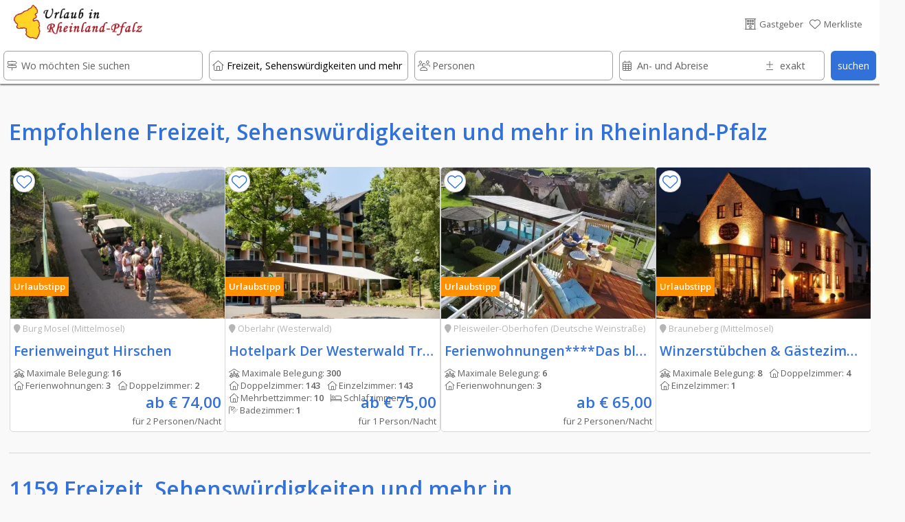

--- FILE ---
content_type: text/html; charset=UTF-8
request_url: https://www.urlaub-in-rheinland-pfalz.de/Freizeit,_Sehenswuerdigkeiten_und_mehr/Seite-62/index.htm
body_size: 37155
content:








																														
<!DOCTYPE html>
<html lang="de">
	<head>
		
	<link rel="preload" as="image" type="image/webp"
    imagesrcset="../../domizil-390/38947/pfennig3.webp">	<!-- PRELOADING AREA -->
	<!--<link rel="preconnect" href="https://delivery.consentmanager.net">-->
	<!--<link rel="preconnect" href="https://cdn.consentmanager.net">-->
	<link rel="preconnect" href="https://fonts.googleapis.com">
	<link rel="preconnect" href="https://fonts.gstatic.com" crossorigin>
	<link rel="preload" href="https://fonts.googleapis.com/css2?family=Open+Sans:wght@400;600&display=swap" as="style">
	<link href="https://fonts.googleapis.com/css2?family=Open+Sans:wght@400;600&display=swap" rel="stylesheet">
	<link rel="preload" href="https://ajax.googleapis.com/ajax/libs/jquery/3.5.1/jquery.min.js" as="script">
		<!--<link rel="preload" href="../../js/externals/slider_test/css/swiper2.min.css?v=h.1.2.5" as="style">
	<link rel="preload" href="../../js/functions/before/main.min.js?v=h.1.5.0" as="script"><link rel="preload" href="../../js/functions/before/detailObjects.min.js?v=h.1.5.0" as="script"><link rel="preload" href="../../js/functions/before/relatedObjects.min.js?v=h.1.5.0" as="script"><link rel="preload" href="../../js/functions/before/searchField.min.js?v=h.1.5.0" as="script">	<link rel="preload" href="../../js/functions/after/main.min.js?v=h.1.5.0" as="script"><link rel="preload" href="../../js/functions/after/relatedObjects.min.js?v=h.1.5.0" as="script">-->		
	<!--<link rel="preload" href="../../css/styles.min.css?v=2.1.5" as="style">-->
		
	<!--<link rel="preload" href="../../js/functions/before/swiper-bundle.min.js?v=h.1.2.5" as="script">-->
	<link rel="preload" href="https://kit.fontawesome.com/cd096d58cb.js" crossorigin="anonymous"  as="script">
			<link rel="preload" href="https://www.googletagmanager.com/ns.html?id=GTM-PQN868P" as="document">
						
			
	<!--<link rel="preload" href="https://use.fontawesome.com/releases/v5.7.2/css/brands.css" as="style">-->
	<!--<link rel="preload" href="https://ka-p.fontawesome.com/releases/v6.4.0/webfonts/pro-fa-solid-900-43def9.woff2" as="font" type="font/woff2" crossorigin>
	<link rel="preload" href="https://ka-p.fontawesome.com/releases/v6.4.0/webfonts/pro-fa-solid-900-b187e6.woff2" as="font" type="font/woff2" crossorigin>
	<link rel="preload" href="https://ka-p.fontawesome.com/releases/v6.4.0/webfonts/pro-fa-brands-400-9a7529.woff2" as="font" type="font/woff2" crossorigin>
	<link rel="preload" href="https://ka-p.fontawesome.com/releases/v6.4.0/webfonts/pro-fa-regular-400-8090c7.woff2" as="font" type="font/woff2" crossorigin>
	<link rel="preload" href="https://ka-p.fontawesome.com/releases/v6.4.0/webfonts/pro-fa-light-300-68b95c.woff2" as="font" type="font/woff2" crossorigin>
	<link rel="preload" href="https://ka-p.fontawesome.com/releases/v6.4.0/webfonts/pro-fa-light-300-b3d0b5.woff2" as="font" type="font/woff2" crossorigin>
	
	<link rel="preload" href="https://ka-p.fontawesome.com/releases/v6.4.0/webfonts/pro-fa-light-300-d5bbe9.woff2" as="font" type="font/woff2" crossorigin>
	<link rel="preload" href="https://ka-p.fontawesome.com/releases/v6.4.0/webfonts/pro-fa-light-300-a35b6e.woff2" as="font" type="font/woff2" crossorigin>
	<link rel="preload" href="https://ka-p.fontawesome.com/releases/v6.4.0/webfonts/pro-fa-light-300-9ddffe.woff2" as="font" type="font/woff2" crossorigin>
	<link rel="preload" href="https://ka-p.fontawesome.com/releases/v6.4.0/webfonts/pro-fa-light-300-4ef6fa.woff2" as="font" type="font/woff2" crossorigin>
	<link rel="preload" href="https://ka-p.fontawesome.com/releases/v6.4.0/webfonts/pro-fa-light-300-a39b8b.woff2" as="font" type="font/woff2" crossorigin>
	<link rel="preload" href="https://ka-p.fontawesome.com/releases/v6.4.0/webfonts/pro-fa-light-300-43def9.woff2" as="font" type="font/woff2" crossorigin>
	<link rel="preload" href="https://ka-p.fontawesome.com/releases/v6.4.0/webfonts/pro-fa-brands-400-90d968.woff2" as="font" type="font/woff2" crossorigin>
	<link rel="preload" href="https://ka-p.fontawesome.com/releases/v6.4.0/webfonts/pro-fa-brands-400-f6b769.woff2" as="font" type="font/woff2" crossorigin>
	-->
	
	<!--<link rel="preload" href="https://use.fontawesome.com/releases/v5.7.2/webfonts/fa-brands-400.woff2" as="font" type="font/woff2" crossorigin>-->
	
	<!--<link rel="preload" href="../../js/externals/jquery-date-range-picker-master/moment.min.js" as="script">
	<link rel="preload" href="../../js/externals/jquery-date-range-picker-master/dist/jquery.daterangepicker.min.js" as="script">
	<link rel="preload" href="../../js/externals/jquery-date-range-picker-master/dist/daterangepicker.min.css" as="style">
	<link rel="preload" href="../..//js/functions/customersArea/checkForms.js?v=1.1.2" as="script" crossorigin>-->
	

	
	<!-- PRELOADING AREA ENDE-->
<meta name="referrer" content="strict-origin-when-cross-origin" />
		<meta charset="utf-8">
		<meta name="viewport" content="width=device-width, initial-scale=1.0">
		<title>Freizeit, Sehenswürdigkeiten und mehr in Rheinland-Pfalz</title>
		<meta name="copyright" content="n-etwork GmbH" />
		<meta name="description" content="Große Auswahl an Sehenswürdigkeiten und Freizeiteinrichtungen" />
		<!--<meta name="keywords" content="Ferienwohnungen Ferienhäuser Hotels Zimmer Weingüter Rheinland-Pfalz Mosel Pfalz Eifel Nahe Lahn Taunus Saar Ruwer Rheinhessen Mittelrhein Hunsrück Westerwald Urlaub Wanderwege Radwege" />-->
		

				<!--- CSS3 Start -->
		<link rel="stylesheet" href="../../css/customersArea.min.css?v=h1.5.0" media="none" onload="if(media!='all')media='all'">
		<script async src="https://kit.fontawesome.com/cd096d58cb.js" crossorigin="anonymous"></script>
		

		<link rel="stylesheet" href="../../css/styles.min.css?v=h2.0.0">
								<!-- neuer pikaday -->

				<!-- neuer pikaday -->
			
		<link rel="apple-touch-icon" href="../..//media/images/intern/portal/apple_1.png"/>
		<link rel="stylesheet" href="../../css/cookieHinweis.css" media="none" onload="if(media!='all')media='all'">
		<!--- CSS End -->			
		
		<!--- JQUERYS Start -->
		<script src="https://ajax.googleapis.com/ajax/libs/jquery/3.5.1/jquery.min.js"></script>
		
<script src="../../js/functions/before/main.min.js?v=h.1.5.1" async></script><script src="../../js/functions/before/detailObjects.min.js?v=h.1.5.1" async></script><script src="../../js/functions/before/relatedObjects.min.js?v=h.1.5.1" async></script><script src="../../js/functions/before/searchField.min.js?v=h.1.5.1" async></script>	

		
		<link rel="shortcut icon" href="https://www.urlaub-in-rheinland-pfalz.de/logos/95/0018f69a001ae66d26b981637eaf008d.png" type="image/png"/>


		<!--- META IMPORTANTS : Canonical, Paginierung, robots -->
		
			<link rel="canonical" href="https://www.urlaub-in-rheinland-pfalz.de/Freizeit,_Sehenswuerdigkeiten_und_mehr/index.htm">
			<meta name="robots" content="noindex, follow">				<!--	
			<link rel="canonical" href="https://www.urlaub-in-rheinland-pfalz.de/Freizeit,_Sehenswuerdigkeiten_und_mehr/Seite-62/">
			<meta name="robots" content="noindex, follow">		-->
		
						
		<!-- GOOGLE Start-->
			<meta name="google-site-verification" content="U4eYRssQomq8MrA7wBtQWXp-APO5RkSF0EvA47WGObg"/>
			<!-- Google Tag Manager -->
<script>(function(w,d,s,l,i){w[l]=w[l]||[];w[l].push({'gtm.start':
new Date().getTime(),event:'gtm.js'});var f=d.getElementsByTagName(s)[0],
j=d.createElement(s),dl=l!='dataLayer'?'&l='+l:'';j.async=true;j.src=
'https://www.googletagmanager.com/gtm.js?id='+i+dl;f.parentNode.insertBefore(j,f);
})(window,document,'script','dataLayer','GTM-PQN868P');</script>
<!-- End Google Tag Manager -->		<!-- GOOGLE End-->
		<!-- Facebook -->

										<meta property="og:image" content="https://www.urlaub-in-rheinland-pfalz.de/logos/95/urlaub_in_rheinland_pfalz_logo.png" />
														
		
				<link rel="preload" as="image" href="../../logos-100/95/urlaub_in_rheinland_pfalz_logo.png">
				
		
			
			
										<script src="https://cloud.ccm19.de/app.js?apiKey=9bfd507cc48f879db48bf60ff2f094c0a601e165b8e620d5&amp;domain=66ac68d5931e09a00a091a82&amp;lang=de_DE" referrerpolicy="origin"></script>
		
							
					
		</head>
	<body id="body">

	<!-- Development Environment Overlay -->
		<!-- Ende Development Environment Overlay -->
			<script src="../../js/functions/before/swiper-bundle.min.js?v=h.1.5.0"></script>
		<link rel="stylesheet" href="../../js/externals/slider_test/css/swiper2.min.css?v=h.1.5.0">
		<!--<script src="../../js/functions/before/swiper.min.js?v=h.1.1.8"></script>-->
		<!-- Google Tag Manager (noscript) -->
			<noscript><iframe src="https://www.googletagmanager.com/ns.html?id=GTM-PQN868P" height="0" width="0" style="display:none;visibility:hidden"></iframe></noscript>
							
				
					
	<div id="hamburgerMenu">
		<div class="flexContainerRow flexStyleWrap">
			<div class="flexiBox-100-100 fs100 borderBdm borderGrey toggleHamburgerMenu">
				<div class="flexContainerRow flexStyleWrap">
					
						<div style="width: 21px">
							
						</div>

														<div id="logo">
					<a href="https://www.urlaub-in-rheinland-pfalz.de">
								
						<picture>
							<source srcset="../../logos-100/95/urlaub_in_rheinland_pfalz_logo.webp" type="image/webp">
							<source srcset="../../logos-100/95/urlaub_in_rheinland_pfalz_logo.png">
							<img width="38.759689922481" height="50" class="dbImg" loading="lazy"
								src="../../logos/95/urlaub_in_rheinland_pfalz_logo.png"  
								alt="Urlaub in Rheinland-Pfalz"
								title="Urlaub in Rheinland-Pfalz">
						</picture>						
					</a>
					</div>			
													<div id="signet">
					<a href="https://www.urlaub-in-rheinland-pfalz.de">
								
						<picture>
							<source srcset="../../logos-210/10/urlaub-in-rheinland-pfalz-signets.webp" type="image/webp">
							<source srcset="../../logos-210/10/urlaub-in-rheinland-pfalz-signets.png">
							<img width="144.8275862069" height="40" class="dbImg" loading="lazy"
								src="../../logos/10/urlaub-in-rheinland-pfalz-signets.png"  
								alt="Ferienwohnungen und Hotels in Rheinland-Pfalz"
								title="Ferienwohnungen und Hotels in Rheinland-Pfalz">
						</picture>	
					</a>
					</div>
																							
						<div id="placeholderHeader">
							&nbsp;
						</div>
					
					<div class="flexiBox-auto pd-all10 flexiBox-grow1 txtRight fs200">
						X
					</div>					
				</div>
			</div>	

			
							
			<a class="flexiBox-100-100" href="https://www.urlaub-in-rheinland-pfalz.de" title="Home">
				<div class="flexiBox-100-100 borderBdm borderGrey">
					<div class="flexContainerRow flexStyleWrap flexStretch fs100Real">
						
						<div class="pd-all10 flexItemsSelfCenter" style="width: 10px">
						<i class="fa-light fa-house-blank txtColGrey"></i>
						</div>
						<div class="flexiBox-auto pd-all10 flexiBox-grow1 txtColGrey">
							Startseite						</div>					
					</div>
				</div>
			</a>
		
						
			<a class="flexiBox-100-100" href="https://www.urlaub-in-rheinland-pfalz.de/Gastgeber/index.htm" title="Gastgeber">
				<div class="flexiBox-100-100 borderBdm borderGrey">
					<div class="flexContainerRow flexStyleWrap flexStretch fs100Real">
						<div class="pd-all10 flexItemsSelfCenter" style="width: 10px">
							<i class="fa-light fa-bed txtColGrey"></i>
							</div>
						<div class="flexiBox-auto pd-all10 flexiBox-grow1 txtColGrey">
							Gastgeber						</div>					
					</div>
				</div>
			</a>	

			<a class="flexiBox-100-100" href="https://www.urlaub-in-rheinland-pfalz.de/Restaurants_und_Gastronomie/index.htm" title="Restaurants und Gastronomie">
				<div class="flexiBox-100-100 borderBdm borderGrey">
					<div class="flexContainerRow flexStyleWrap flexStretch fs100Real">
						<div class="pd-all10 flexItemsSelfCenter" style="width: 10px">
						<i class="fa-light fa-fork-knife txtColGrey"></i>
						</div>
						<div class="flexiBox-auto pd-all10 flexiBox-grow1 txtColGrey">
							Restaurants und Gastronomie						</div>					
					</div>
				</div>
			</a>				

			<a class="flexiBox-100-100" href="https://www.urlaub-in-rheinland-pfalz.de/Freizeit,_Sehenswürdigkeiten_und_mehr/index.htm" title="Freizeit, Sehenswürdigkeiten und mehr">
				<div class="flexiBox-100-100 borderBdm borderGrey">
					<div class="flexContainerRow flexStyleWrap flexStretch fs100Real">
						<div class="pd-all10 flexItemsSelfCenter" style="width: 10px">
							<i class="fa-light fa-castle txtColGrey"></i>
						</div>
						<div class="flexiBox-auto pd-all10 flexiBox-grow1 txtColGrey">
							Freizeit, Sehenswürdigkeiten und mehr						</div>					
					</div>
				</div>
			</a>	
		
			<a class="flexiBox-100-100" href="https://www.urlaub-in-rheinland-pfalz.de/urlaubsthemen/index.htm" title="Reisetipps und Ideen für den besonderen Urlaub ">
				<div class="flexiBox-100-100 borderBdm borderGrey">
					<div class="flexContainerRow flexStyleWrap flexStretch fs100Real">
						<div class="pd-all10 flexItemsSelfCenter" style="width: 10px">
								<i class="fa-light fa-book-atlas txtColGrey"></i>
						</div>
						<div class="flexiBox-auto pd-all10 flexiBox-grow1 txtColGrey">
							Unser Reisemagazin für Rheinland-Pfalz						</div>					
					</div>
				</div>
			</a>
			
			<a class="flexiBox-100-100" href="https://www.urlaub-in-rheinland-pfalz.de/veranstaltungen/index.htm" title="Veranstaltungen ">
				<div class="flexiBox-100-100 borderBdm borderGrey">
					<div class="flexContainerRow flexStyleWrap flexStretch fs100Real">
						<div class="pd-all10 flexItemsSelfCenter" style="width: 10px">
								<i class="fa-light fa-calendar-days txtColGrey"></i>
						</div>
						<div class="flexiBox-auto pd-all10 flexiBox-grow1 txtColGrey">
							Veranstaltungen						</div>					
					</div>
				</div>
			</a>

			<a class="flexiBox-100-100" href="https://www.urlaub-in-rheinland-pfalz.de/wanderwege-und-radwege/index.htm" title="Rad- und Wanderwege ">
				<div class="flexiBox-100-100 borderBdm borderGrey">
					<div class="flexContainerRow flexStyleWrap flexStretch fs100Real">
						<div class="pd-all10 flexItemsSelfCenter" style="width: 10px">
							<i class="fa-light fa-person-hiking txtColGrey"></i>
						</div>
						<div class="flexiBox-auto pd-all10 flexiBox-grow1 txtColGrey">
							Rad- und Wanderwege						</div>					
					</div>
				</div>
			</a>

			<a class="flexiBox-100-100" href="https://www.urlaub-in-rheinland-pfalz.de/login/index.htm" title="Rad- und Wanderwege ">
				<div class="flexiBox-100-100 borderBdm borderGrey">
					<div class="flexContainerRow flexStyleWrap flexStretch fs100Real">
						<div class="pd-all10 flexItemsSelfCenter" style="width: 10px">
						 <i class="fa-light fa-file-signature txtColGrey"></i>
						</div>
						<div class="flexiBox-auto pd-all10 flexiBox-grow1 txtColGrey">
							Anmelden & Werben						</div>					
					</div>
				</div>
			</a>						
		</div>
	</div>
	
	<div id="messageOverlay" class="messageHide">
		<div class="innerMessage">
			<div class="Message">
				<div class="msgTitle redBg" id="msgTitle">
					
				</div>
				<div class="msgText" id="msgText">
					
				</div>		
				<div class="msgButton flexContainerRow">
					<div class="placeholder">
					</div>
					<div class="button" id="closeMsg" onclick="closeMsg();">
						okay
					</div>
				</div>					
			</div>
		</div>	
		<div class="innerDark">
		</div>
	</div>
	
	<div id="listOverlay" class="messageHide">
		<div class="innerMessage">
			<div class="Message">
				<div class="flexiBox-100-100">

	<div style="position: absolute; right: 0;" class="txtColGrey pd-all10 pointer" onClick="closeList();">
		<i class="fas fa-times-circle fs140"></i>
	</div>	
	<div class="flexContainer flexStyleWrap flexiBox-spacebetween mobileRowToCol">
		<div class="flexContainerCol flexiBox-100-100">
			<div class="flexiBox-100-100">
				<div class="fs160 txtColBlue pd-all10">
					<center><i class="fas fa-check"></i>&nbsp;Erfolgreich zur Merkliste beigefügt</center>
				</div>
				<div class="flexiBox-100-100 bgWhite">
					<div class="fs120 txtColGrey pd-all10">
						
					</div>
					<div class="fs100 txtColGrey pd-all10 registerItems">
						<center><p>Sie haben den Anbieter erfolgreich zu Ihrer Merkliste hinzugef&uuml;gt.</p>
<p>Ihre Merkliste erreichen Sie &uuml;ber das <i class="fas fa-heart txtColOrange"></i>-Symbol im Seitenkopf.</p></center>
					</div>	
				</div>
			</div>
		</div>
	</div>
</div>			</div>
		</div>	
	</div>
	
	<div id="listOverlay2" class="messageHide">
		<div class="innerMessage">
			<div class="Message">
				<div class="flexiBox-100-100">

	<div style="position: absolute; right: 0;" class="txtColGrey pd-all10 pointer" onClick="closeList2();">
		<i class="fas fa-times-circle fs140"></i>
	</div>	
	<div class="flexContainer flexStyleWrap flexiBox-spacebetween mobileRowToCol">
		<div class="flexContainerCol flexiBox-100-100">
			<div class="flexiBox-100-100">
				<div class="fs160 txtColBlue pd-all10">
					<center><i class="fas fa-check"></i>&nbsp;Erfolgreich von der Merkliste entfernt</center>
				</div>
				<div class="flexiBox-100-100 bgWhite">
					<div class="fs100 txtColGrey pd-all10 registerItems">
						<center><p>Sie haben den Anbieter erfolgreich von Ihrer Merkliste entfernt.</p></center>
					</div>	
				</div>
			</div>
		</div>
	</div>
</div>			</div>
		</div>	
	</div>	

	<div id="listOverlay3" class="messageHide">
		<div class="innerMessage">
			<div class="Message">
				<div class="flexiBox-100-100">

	<div style="position: absolute; right: 0;" class="txtColGrey pd-all10 pointer" onClick="closeList3();">
		<i class="fas fa-times-circle fs140"></i>
	</div>	
	<div class="flexContainer flexStyleWrap flexiBox-spacebetween mobileRowToCol">
		<div class="flexContainerCol flexiBox-100-100">
			<div class="flexiBox-100-100">
				<div class="fs160 txtColBlue pd-all10">
					<center><i class="fas fa-check"></i>&nbsp;Erfolgreich von der Merkliste entfernt</center>
				</div>
				<div class="flexiBox-100-100 bgWhite">
					<div class="fs100 txtColGrey pd-all10 registerItems">
						<center><p>Sie haben den Anbieter erfolgreich von Ihrer Merkliste entfernt.</p></center>
					</div>	
				</div>
			</div>
		</div>
	</div>
</div>			</div>
		</div>	
	</div>	
			
	<div id="filterOverlay" class="messageHide filterNo">
		<div id="filter" class="messageHide">
	<div class="flexiBox-100-100">
		<div class="flexContainerRow flexStyleWrap">
			<div class="flexiBox-100-100">
				<div class="flexContainerRow flexStyleWrap bgWhite imageCentered borderFilterMobile">
					<div class="pd-all10Mobile fs120 txtColGrey fsBold"> 
						Weitere Filterm&ouml;glichkeiten 
					</div>
					<div id="placeholderHeader">
						&nbsp;
					</div>
					<div class="flexiBox-auto pd-all10Mobile flexiBox-grow1 txtRight fs100 pointer normalHidden txtColBlue" onClick="hideFilterOverlay();">
						schlie&szlig;en <i class="fa-light fa-circle-xmark"></i>
					</div>	
				</div>
				<div class="flexContainerRow flexStyleWrap">
					<div class="flexiBox-100-100 bgWhite">
						<!--<div class="pd-all10 fs100 txtColGrey">
							<p>Mit Hilfe der Filterfunktion k&ouml;nnen Sie Ihre Suche weiter einschr&auml;nken - so gelangen Sie punktgenau zu Ihrer Wunsch-Ferienwohnung oder Ihrem Traum-Hotel.</p>a
						</div>-->
						<div class="flexContainerRow flexStyleWrap">
																											<div class="flexiBox-100-100 borderFilterMobile">
																<!-- Preis -->
								<div class="pd-all10">
									<div id="priceYes" class="messageHide">
										<div class="pd-top-bottom5 flexiBox-50-mobile mrg-right5">
											<div class="relBox">
												<input id="suchePriceFrom" name="suchePriceFrom" type="text" class="searchInput1 thisPriceCheck" autocomplete="off" placeholder="von" value="">
												<input id="suchePriceFromPre" name="suchePriceFromPre" type="hidden" value="von">
												<input id="suchePriceFromAfter" name="suchePriceFromPreAfter" type="hidden" value="Euro">
												<div class="searchIcon txtColGrey">
													<i class="fa-light fa-euro-sign" aria-hidden="true"></i>
												</div>	
											</div>
										</div>
										<div class="pd-top-bottom5 flexiBox-50-mobile">
											<div class="relBox">
												<input id="suchePriceTo" name="suchePriceTo"  type="text"  class="searchInput1 thisPriceCheck" autocomplete="off" placeholder="bis" value="">
												<input id="suchePriceToPre" name="suchePriceToPre" type="hidden" value="bis">
												<input id="suchePriceToAfter" name="suchePriceToAfter" type="hidden" value="Euro">
												<div class="searchIcon txtColGrey">
													<i class="fa-light fa-euro-sign" aria-hidden="true"></i>
												</div>	
											</div>
										</div>
									</div>
									
									<div id="priceNo" class=" fs100 relBox messageShow">
											Bevor Sie den Preis einschränken können müssen Sie in der Suche eine Personenzahl angeben									</div>
								</div>									
							</div>	
								<input id="suchePiktos" name="suchePiktos" type="hidden" value="Merkmale">
								<input id="sel1" name="sel1" type="hidden" value="Ausstattung">
								<input id="sel2" name="sel2" type="hidden" value="Lage">
								<input id="sel3" name="sel3" type="hidden" value="Merkmale">								
																								<div class="flexiBox-100-100 filterOptions mrg-bottom80">
									<div class="pd-all10 fs80 fsBold txtColGrey">
										Schränken Sie Ihre Suche anhand weiterer Merkmale ein									</div>
									<!-- Piktos Optionen-->
									<div class="pd-all10">
										<div class="pd-top-bottom5">
											<div class="relBox">
													<div class="flexContainerRow flexStyleWrap"><div class="flexiBox-100-100 thisIsChecker unChecked checkArea_3_37" id="checkArea_3_37" onclick=" selectPictosOnpage(this, '37', '1', '1', '0', '3', '0', 'Balkon'); markCheckedOnpage(this, '37', '3');">
							<div class="flexContainerRow flexStyleNoWrap flexItemsCenter">
								<div class="checkAreaInner flexContainerRow flexStyleNoWrap flexItemsCenter checkAreaInner_3_37" id="checkAreaInner_3_37">
									<div class="crumBoxColorActive textAwesome checkAreaStatus_3_37" id="checkAreaStatus_3_37">
										<i id="icon_3_37" class="fa-light fa-square txtColGrey" aria-hidden="true"></i>
									</div>
									<div class="fs80 txtColGrey txtWrap textMargin checkAreaTitle_3_37" id="checkAreaTitle_3_37">
										Balkon <span id="count_3_37"> (43)</span><input type="hidden"  id="filterInput_3_37" value="43">
									</div>
								</div>
							</div>
						</div><div class="flexiBox-100-100 thisIsChecker unChecked checkArea_3_41" id="checkArea_3_41" onclick=" selectPictosOnpage(this, '41', '3', '0', '0', '3', '0', 'Barrierefrei'); markCheckedOnpage(this, '41', '3');">
							<div class="flexContainerRow flexStyleNoWrap flexItemsCenter">
								<div class="checkAreaInner flexContainerRow flexStyleNoWrap flexItemsCenter checkAreaInner_3_41" id="checkAreaInner_3_41">
									<div class="crumBoxColorActive textAwesome checkAreaStatus_3_41" id="checkAreaStatus_3_41">
										<i id="icon_3_41" class="fa-light fa-square txtColGrey" aria-hidden="true"></i>
									</div>
									<div class="fs80 txtColGrey txtWrap textMargin checkAreaTitle_3_41" id="checkAreaTitle_3_41">
										Barrierefrei <span id="count_3_41"> (9)</span><input type="hidden"  id="filterInput_3_41" value="9">
									</div>
								</div>
							</div>
						</div><div class="flexiBox-100-100 thisIsChecker unChecked checkArea_3_79" id="checkArea_3_79" onclick=" selectPictosOnpage(this, '79', '3', '1', '0', '3', '0', 'Frühstück'); markCheckedOnpage(this, '79', '3');">
							<div class="flexContainerRow flexStyleNoWrap flexItemsCenter">
								<div class="checkAreaInner flexContainerRow flexStyleNoWrap flexItemsCenter checkAreaInner_3_79" id="checkAreaInner_3_79">
									<div class="crumBoxColorActive textAwesome checkAreaStatus_3_79" id="checkAreaStatus_3_79">
										<i id="icon_3_79" class="fa-light fa-square txtColGrey" aria-hidden="true"></i>
									</div>
									<div class="fs80 txtColGrey txtWrap textMargin checkAreaTitle_3_79" id="checkAreaTitle_3_79">
										Frühstück <span id="count_3_79"> (61)</span><input type="hidden"  id="filterInput_3_79" value="61">
									</div>
								</div>
							</div>
						</div><div class="flexiBox-100-100 thisIsChecker unChecked checkArea_3_83" id="checkArea_3_83" onclick=" selectPictosOnpage(this, '83', '1', '0', '0', '3', '0', 'Garten'); markCheckedOnpage(this, '83', '3');">
							<div class="flexContainerRow flexStyleNoWrap flexItemsCenter">
								<div class="checkAreaInner flexContainerRow flexStyleNoWrap flexItemsCenter checkAreaInner_3_83" id="checkAreaInner_3_83">
									<div class="crumBoxColorActive textAwesome checkAreaStatus_3_83" id="checkAreaStatus_3_83">
										<i id="icon_3_83" class="fa-light fa-square txtColGrey" aria-hidden="true"></i>
									</div>
									<div class="fs80 txtColGrey txtWrap textMargin checkAreaTitle_3_83" id="checkAreaTitle_3_83">
										Garten <span id="count_3_83"> (30)</span><input type="hidden"  id="filterInput_3_83" value="30">
									</div>
								</div>
							</div>
						</div><div class="flexiBox-100-100 thisIsChecker unChecked checkArea_3_92" id="checkArea_3_92" onclick=" selectPictosOnpage(this, '92', '3', '0', '0', '3', '0', 'Halbpension'); markCheckedOnpage(this, '92', '3');">
							<div class="flexContainerRow flexStyleNoWrap flexItemsCenter">
								<div class="checkAreaInner flexContainerRow flexStyleNoWrap flexItemsCenter checkAreaInner_3_92" id="checkAreaInner_3_92">
									<div class="crumBoxColorActive textAwesome checkAreaStatus_3_92" id="checkAreaStatus_3_92">
										<i id="icon_3_92" class="fa-light fa-square txtColGrey" aria-hidden="true"></i>
									</div>
									<div class="fs80 txtColGrey txtWrap textMargin checkAreaTitle_3_92" id="checkAreaTitle_3_92">
										Halbpension <span id="count_3_92"> (24)</span><input type="hidden"  id="filterInput_3_92" value="24">
									</div>
								</div>
							</div>
						</div><div class="flexiBox-100-100 thisIsChecker unChecked checkArea_3_105" id="checkArea_3_105" onclick=" selectPictosOnpage(this, '105', '1', '1', '0', '3', '0', 'Internet, Wlan, Wifi'); markCheckedOnpage(this, '105', '3');">
							<div class="flexContainerRow flexStyleNoWrap flexItemsCenter">
								<div class="checkAreaInner flexContainerRow flexStyleNoWrap flexItemsCenter checkAreaInner_3_105" id="checkAreaInner_3_105">
									<div class="crumBoxColorActive textAwesome checkAreaStatus_3_105" id="checkAreaStatus_3_105">
										<i id="icon_3_105" class="fa-light fa-square txtColGrey" aria-hidden="true"></i>
									</div>
									<div class="fs80 txtColGrey txtWrap textMargin checkAreaTitle_3_105" id="checkAreaTitle_3_105">
										Internet, Wlan, Wifi <span id="count_3_105"> (69)</span><input type="hidden"  id="filterInput_3_105" value="69">
									</div>
								</div>
							</div>
						</div><div class="flexiBox-100-100 thisIsChecker unChecked checkArea_3_261" id="checkArea_3_261" onclick=" selectPictosOnpage(this, '261', '3', '0', '0', '3', '0', 'Kleines Budget'); markCheckedOnpage(this, '261', '3');">
							<div class="flexContainerRow flexStyleNoWrap flexItemsCenter">
								<div class="checkAreaInner flexContainerRow flexStyleNoWrap flexItemsCenter checkAreaInner_3_261" id="checkAreaInner_3_261">
									<div class="crumBoxColorActive textAwesome checkAreaStatus_3_261" id="checkAreaStatus_3_261">
										<i id="icon_3_261" class="fa-light fa-square txtColGrey" aria-hidden="true"></i>
									</div>
									<div class="fs80 txtColGrey txtWrap textMargin checkAreaTitle_3_261" id="checkAreaTitle_3_261">
										Kleines Budget <span id="count_3_261"> (3)</span><input type="hidden"  id="filterInput_3_261" value="3">
									</div>
								</div>
							</div>
						</div><div class="flexiBox-100-100 thisIsChecker unChecked checkArea_3_266" id="checkArea_3_266" onclick=" selectPictosOnpage(this, '266', '3', '0', '0', '3', '0', 'Nachhaltiger Urlaub'); markCheckedOnpage(this, '266', '3');">
							<div class="flexContainerRow flexStyleNoWrap flexItemsCenter">
								<div class="checkAreaInner flexContainerRow flexStyleNoWrap flexItemsCenter checkAreaInner_3_266" id="checkAreaInner_3_266">
									<div class="crumBoxColorActive textAwesome checkAreaStatus_3_266" id="checkAreaStatus_3_266">
										<i id="icon_3_266" class="fa-light fa-square txtColGrey" aria-hidden="true"></i>
									</div>
									<div class="fs80 txtColGrey txtWrap textMargin checkAreaTitle_3_266" id="checkAreaTitle_3_266">
										Nachhaltiger Urlaub <span id="count_3_266"> (9)</span><input type="hidden"  id="filterInput_3_266" value="9">
									</div>
								</div>
							</div>
						</div><div class="flexiBox-100-100 thisIsChecker unChecked checkArea_3_148" id="checkArea_3_148" onclick=" selectPictosOnpage(this, '148', '1', '0', '0', '3', '0', 'Parkplätze'); markCheckedOnpage(this, '148', '3');">
							<div class="flexContainerRow flexStyleNoWrap flexItemsCenter">
								<div class="checkAreaInner flexContainerRow flexStyleNoWrap flexItemsCenter checkAreaInner_3_148" id="checkAreaInner_3_148">
									<div class="crumBoxColorActive textAwesome checkAreaStatus_3_148" id="checkAreaStatus_3_148">
										<i id="icon_3_148" class="fa-light fa-square txtColGrey" aria-hidden="true"></i>
									</div>
									<div class="fs80 txtColGrey txtWrap textMargin checkAreaTitle_3_148" id="checkAreaTitle_3_148">
										Parkplätze <span id="count_3_148"> (90)</span><input type="hidden"  id="filterInput_3_148" value="90">
									</div>
								</div>
							</div>
						</div><div class="flexiBox-100-100 thisIsChecker unChecked checkArea_3_152" id="checkArea_3_152" onclick=" selectPictosOnpage(this, '152', '1', '1', '0', '3', '0', 'Pool'); markCheckedOnpage(this, '152', '3');">
							<div class="flexContainerRow flexStyleNoWrap flexItemsCenter">
								<div class="checkAreaInner flexContainerRow flexStyleNoWrap flexItemsCenter checkAreaInner_3_152" id="checkAreaInner_3_152">
									<div class="crumBoxColorActive textAwesome checkAreaStatus_3_152" id="checkAreaStatus_3_152">
										<i id="icon_3_152" class="fa-light fa-square txtColGrey" aria-hidden="true"></i>
									</div>
									<div class="fs80 txtColGrey txtWrap textMargin checkAreaTitle_3_152" id="checkAreaTitle_3_152">
										Pool <span id="count_3_152"> (20)</span><input type="hidden"  id="filterInput_3_152" value="20">
									</div>
								</div>
							</div>
						</div><div class="flexiBox-100-100 thisIsChecker unChecked checkArea_3_271" id="checkArea_3_271" onclick=" selectPictosOnpage(this, '271', '3', '0', '0', '3', '0', 'Romantischer Urlaub'); markCheckedOnpage(this, '271', '3');">
							<div class="flexContainerRow flexStyleNoWrap flexItemsCenter">
								<div class="checkAreaInner flexContainerRow flexStyleNoWrap flexItemsCenter checkAreaInner_3_271" id="checkAreaInner_3_271">
									<div class="crumBoxColorActive textAwesome checkAreaStatus_3_271" id="checkAreaStatus_3_271">
										<i id="icon_3_271" class="fa-light fa-square txtColGrey" aria-hidden="true"></i>
									</div>
									<div class="fs80 txtColGrey txtWrap textMargin checkAreaTitle_3_271" id="checkAreaTitle_3_271">
										Romantischer Urlaub <span id="count_3_271"> (22)</span><input type="hidden"  id="filterInput_3_271" value="22">
									</div>
								</div>
							</div>
						</div><div class="flexiBox-100-100 thisIsChecker unChecked checkArea_3_165" id="checkArea_3_165" onclick=" selectPictosOnpage(this, '165', '1', '0', '0', '3', '0', 'Sauna'); markCheckedOnpage(this, '165', '3');">
							<div class="flexContainerRow flexStyleNoWrap flexItemsCenter">
								<div class="checkAreaInner flexContainerRow flexStyleNoWrap flexItemsCenter checkAreaInner_3_165" id="checkAreaInner_3_165">
									<div class="crumBoxColorActive textAwesome checkAreaStatus_3_165" id="checkAreaStatus_3_165">
										<i id="icon_3_165" class="fa-light fa-square txtColGrey" aria-hidden="true"></i>
									</div>
									<div class="fs80 txtColGrey txtWrap textMargin checkAreaTitle_3_165" id="checkAreaTitle_3_165">
										Sauna <span id="count_3_165"> (31)</span><input type="hidden"  id="filterInput_3_165" value="31">
									</div>
								</div>
							</div>
						</div><div class="flexiBox-100-100 thisIsChecker unChecked checkArea_3_191" id="checkArea_3_191" onclick=" selectPictosOnpage(this, '191', '1', '0', '0', '3', '0', 'Terrasse, Innenhof'); markCheckedOnpage(this, '191', '3');">
							<div class="flexContainerRow flexStyleNoWrap flexItemsCenter">
								<div class="checkAreaInner flexContainerRow flexStyleNoWrap flexItemsCenter checkAreaInner_3_191" id="checkAreaInner_3_191">
									<div class="crumBoxColorActive textAwesome checkAreaStatus_3_191" id="checkAreaStatus_3_191">
										<i id="icon_3_191" class="fa-light fa-square txtColGrey" aria-hidden="true"></i>
									</div>
									<div class="fs80 txtColGrey txtWrap textMargin checkAreaTitle_3_191" id="checkAreaTitle_3_191">
										Terrasse, Innenhof <span id="count_3_191"> (41)</span><input type="hidden"  id="filterInput_3_191" value="41">
									</div>
								</div>
							</div>
						</div><div class="flexiBox-100-100 thisIsChecker unChecked checkArea_3_98" id="checkArea_3_98" onclick=" selectPictosOnpage(this, '98', '3', '1', '0', '3', '0', 'Urlaub mit dem Hund'); markCheckedOnpage(this, '98', '3');">
							<div class="flexContainerRow flexStyleNoWrap flexItemsCenter">
								<div class="checkAreaInner flexContainerRow flexStyleNoWrap flexItemsCenter checkAreaInner_3_98" id="checkAreaInner_3_98">
									<div class="crumBoxColorActive textAwesome checkAreaStatus_3_98" id="checkAreaStatus_3_98">
										<i id="icon_3_98" class="fa-light fa-square txtColGrey" aria-hidden="true"></i>
									</div>
									<div class="fs80 txtColGrey txtWrap textMargin checkAreaTitle_3_98" id="checkAreaTitle_3_98">
										Urlaub mit dem Hund <span id="count_3_98"> (46)</span><input type="hidden"  id="filterInput_3_98" value="46">
									</div>
								</div>
							</div>
						</div><div class="flexiBox-100-100 thisIsChecker unChecked checkArea_3_115" id="checkArea_3_115" onclick=" selectPictosOnpage(this, '115', '3', '1', '0', '3', '0', 'Urlaub mit Kindern'); markCheckedOnpage(this, '115', '3');">
							<div class="flexContainerRow flexStyleNoWrap flexItemsCenter">
								<div class="checkAreaInner flexContainerRow flexStyleNoWrap flexItemsCenter checkAreaInner_3_115" id="checkAreaInner_3_115">
									<div class="crumBoxColorActive textAwesome checkAreaStatus_3_115" id="checkAreaStatus_3_115">
										<i id="icon_3_115" class="fa-light fa-square txtColGrey" aria-hidden="true"></i>
									</div>
									<div class="fs80 txtColGrey txtWrap textMargin checkAreaTitle_3_115" id="checkAreaTitle_3_115">
										Urlaub mit Kindern <span id="count_3_115"> (62)</span><input type="hidden"  id="filterInput_3_115" value="62">
									</div>
								</div>
							</div>
						</div><div class="flexiBox-100-100 thisIsChecker unChecked checkArea_3_270" id="checkArea_3_270" onclick=" selectPictosOnpage(this, '270', '3', '0', '0', '3', '0', 'Wellnessurlaub'); markCheckedOnpage(this, '270', '3');">
							<div class="flexContainerRow flexStyleNoWrap flexItemsCenter">
								<div class="checkAreaInner flexContainerRow flexStyleNoWrap flexItemsCenter checkAreaInner_3_270" id="checkAreaInner_3_270">
									<div class="crumBoxColorActive textAwesome checkAreaStatus_3_270" id="checkAreaStatus_3_270">
										<i id="icon_3_270" class="fa-light fa-square txtColGrey" aria-hidden="true"></i>
									</div>
									<div class="fs80 txtColGrey txtWrap textMargin checkAreaTitle_3_270" id="checkAreaTitle_3_270">
										Wellnessurlaub <span id="count_3_270"> (17)</span><input type="hidden"  id="filterInput_3_270" value="17">
									</div>
								</div>
							</div>
						</div><div id="selectionThis3"></div></div>											</div>
										</div>
									</div>									
								</div>
								
								<div class="flexiBox-100-100 requestBottom bgWhite brdTopMobile">
									<div class="flexContainerRow flexStyleWrap">
										<div class="flexiBox-50-mobile">
											<!-- l�schen-->
											<div class="pd-all10">
												<div class="pd-top-bottom5">
													<div class="relBox">
														<div id="searchSubmitFilterDel" name="searchSubmitFilterDel" onClick="clearFilterForm();" class="searchSubmit thisIsChecker pointer borderRd borderGrey bgWhite">
															<div class="txtColGrey txtCenter">
																Filter zur&uuml;cksetzen
															</div>	
														</div>
													</div>
												</div>
											</div>									
										</div>	

										<div class="flexiBox-50-mobile">
											<!-- anwenden-->
											<div class="pd-all10">
												<div class="pd-top-bottom5">
													<div class="relBox">
														<div id="searchSubmitFilterSend" name="searchSubmitFilterSend" class="searchSubmit" onClick="submitSearchForm();">
															<div class="txtColWhite filterResultCount W100 txtCenter">
																1160 Ergebnisse
															</div>
														</div>
													</div>
												</div>
											</div>									
										</div>	
									</div>
								</div>
							</div>
						</div>
					</div>
				</div>
			</div>
		</div>
	</div>
<script type="text/javascript">

$(document).ready(function(){
	$(".thisIsChecker").click(function() {
			$(".filterResultCount").html("");
			optionSeq = '';
			for(h=0;h<10;h++) {		
				if($("#selectionThis" + h).length > 0) {
					$("#selectionThis" + h).each(function() {
						$(this).find('input').each(function() {
							
							thisOptionSeq = $(this).val();					
							thisOptionSeqSp = thisOptionSeq.split("+");
							optionSeqPre = thisOptionSeqSp[0];
							if(optionSeqPre > '') {
								optionSeq = optionSeq + "+" + optionSeqPre;	
							}
						})
					})
				}
			}
				
				var obj = $('#objArray').val();
				var priceFrom = $('#suchePriceFrom').val();
				var priceTo = $('#suchePriceTo').val();
				var person = $('#persEntry').val();
				var options = optionSeq;
				var isInf = $('#infinite').val();
				var pathfinder = $('#pathfinderX').val();
				var portal = $('#portalX').val();
				var language = $('#languageX').val();
				var allcount = Number($('#all_product_count').val());
				////////////////////////////////////
				postPath = $('#pathfinderX').val() + "moduls/system/requirements/filters/filters_infinite.php";
				$.post(postPath, {obj:obj, options: options, priceFrom: priceFrom, priceTo: priceTo, person: person, infinite: isInf}, function(data) {
				$(".filterResultCount").html(data);
				});
	});
	$( ".thisPriceCheck" ).on("keyup", function() {
		
		$(".filterResultCount").html("");
			optionSeq = '';
			for(h=0;h<10;h++) {		
				if($("#selectionThis" + h).length > 0) {
					$("#selectionThis" + h).each(function() {
						$(this).find('input').each(function() {
							
							thisOptionSeq = $(this).val();					
							thisOptionSeqSp = thisOptionSeq.split("+");
							optionSeqPre = thisOptionSeqSp[0];
							if(optionSeqPre > '') {
								optionSeq = optionSeq + "+" + optionSeqPre;	
							}
						})
					})
				}
			}
			
				var obj = $('#objArray').val();
				var priceFrom = $('#suchePriceFrom').val();
				var priceTo = $('#suchePriceTo').val();
				var person = $('#persEntry').val();
				var options = optionSeq;
				var isInf = $('#infinite').val();
				var pathfinder = $('#pathfinderX').val();
				var portal = $('#portalX').val();
				var language = $('#languageX').val();
				var allcount = Number($('#all_product_count').val());
				////////////////////////////////////
				postPath = $('#pathfinderX').val() + "moduls/system/requirements/filters/filters_infinite.php";
				$.post(postPath, {obj:obj, options: options, priceFrom: priceFrom, priceTo: priceTo, person: person, infinite: isInf}, function(data) {
				$(".filterResultCount").html(data);
				});
	});
});

	</script>	</div>
	
			<header>
		<div  class="headerNormalPage" id="header" >
			
					
<div class="wrapperHeader headerBackground  " id="secHeader" onclick="toggle_allMenus();">
	<div class="boxFrame">
		<div class="flexContainerRow flexStyleNoWrap flexStretch stripeBottom">
			<div id="hamburger" class="toggleHamburgerMenu txtColGrey">
				<div style="width: 21px">
					<i class="fa-light fa-bars" aria-hidden="true"></i>
				</div>
			</div>	
								<div id="logo">
					<a href="https://www.urlaub-in-rheinland-pfalz.de">
								
						<picture>
							<source srcset="../../logos-100/95/urlaub_in_rheinland_pfalz_logo.webp" type="image/webp">
							<source srcset="../../logos-100/95/urlaub_in_rheinland_pfalz_logo.png">
							<img width="38.759689922481" height="50" class="dbImg" loading="lazy"
								src="../../logos/95/urlaub_in_rheinland_pfalz_logo.png"  
								alt="Urlaub in Rheinland-Pfalz"
								title="Urlaub in Rheinland-Pfalz">
						</picture>						
					</a>
					</div>			
												<div id="signet">
					<a href="https://www.urlaub-in-rheinland-pfalz.de">
								
						<picture>
							<source srcset="../../logos-210/10/urlaub-in-rheinland-pfalz-signets.webp" type="image/webp">
							<source srcset="../../logos-210/10/urlaub-in-rheinland-pfalz-signets.png">
							<img width="144.8275862069" height="40" class="dbImg" loading="lazy"
								src="../../logos/10/urlaub-in-rheinland-pfalz-signets.png"  
								alt="Ferienwohnungen und Hotels in Rheinland-Pfalz"
								title="Ferienwohnungen und Hotels in Rheinland-Pfalz">
						</picture>	
					</a>
					</div>
													
			<div id="placeholderHeader">
				&nbsp;
			</div>
							<div id="login" class="txtColGrey">
					<a class="greyLink" rel="nofollow" href="https://www.urlaub-in-rheinland-pfalz.de/login/index.htm" title="Gastgeber">
						<div class="flexContainerRow flexStyleNoWrap ">
							<div class="fs100">
								<i class="fa-light fa-hotel" aria-hidden="true"></i>
							</div>
							<div class="fs80 mrg-left-right5 flexItemsSelfCenter">
								<nowrap>
									Gastgeber								</nowrap>
							</div>
						</div>
					</a>
				</div>
								<div id="pin" class="txtColBlue">
					<a id="pinLink" rel="nofollow" class="greyLink" href="https://www.urlaub-in-rheinland-pfalz.de/merkliste/index.htm" title="Merkliste">
						<div class="flexContainerRow flexStyleNoWrap ">
							<div class="fs100" id="pinInner">
																	<i class="fa-light fa-heart"></i>
															</div>
							<div class="fs80 mrg-left-right5 flexItemsSelfCenter">
								<nowrap>
									Merkliste<div id="testcounter" style="display: inline;"></div>
								</nowrap>
							</div>
						</div>
					</a>
				</div>
				

					
				
					
			<div id="mobilePin" class="txtColGrey">
				<a id="pinLink" rel="nofollow" class="greyLink" href="https://www.urlaub-in-rheinland-pfalz.de/merkliste/index.htm" title="Merkliste">
					<div id="pinInnerMobile">
													<i class="fa-light fa-heart"></i>
											</div>
				</a>
			</div>	
		
			<div id="mobileSearch" onClick="showMobileSearch();" class="txtColGrey">

			</div>				
		</div>
				<div class="normalHidden">
			
			<div class="flexContainerRow flexStyleNoWrap flexStretch" onClick="showMobileSearch();">
				<div class="pd-all5 txtColGrey maxLines-4 overflowH">
					<span class="fs100Real">
						<b>1159</b> Freizeit, Sehenswürdigkeiten und mehr in Rheinland-Pfalz					</span>
									</div>
				</div>
				<div class="flexContainerRow flexStyleNoWrap flexStretch borderTop borderLightGrey">
				<div id="mobileFilter" class="txtColGrey mobile20Box flexiBox-center" onClick="showFilter(2); closeDropDownSearch(4);">
					<span style="white-space: nowrap;"><i class="fa-light fa-sliders"></i>&nbsp;Filter <div id="filterCounter"></div></span>
				</div>
								<div id="mobileMap" class="txtColGrey stripeLeft mobile20Box flexiBox-center gotomap">
					<span><i class="fa-light fa-map-location-dot"></i>&nbsp;Karten</span>
				</div>
			</div>
		</div>
			
							
					
	</div>
</div>


		<div id="searchBar" class=" search  ">
		<div id="searchInner" class="searchInnerFull headerShadow ">
			<div id="sWrapper" class="wrapperSearch ">
				
			<form action="" method="post" name="searchForm" id="searchForm">
			<div class="flexContainerRow flexStyleWrap">
				<div class="flexiBox-20-100Real mobileMarginTop5 flexiBox-grow1">
					<div class="relBox">
						<input id="sucheWhere" name="sucheWhere" type="text" class="searchInput1" autocomplete="off" placeholder="Wo möchten Sie suchen" value="" onClick="closeDropDownSearch(0);">
						<div class="searchIcon txtColGrey">
							<i class="fa-light fa-signs-post" aria-hidden="true"></i>
						</div>
						
							<div id="resetWhere" class="searchIconDelete txtColLightgrey pointer messageHide" onClick="resetWhere();">
								<i class="fa-light fa-trash-can" aria-hidden="true"></i>
							</div>	
							<div id="cancelWhere" class= "messageHide txtColLightgrey fs120" style="position: absolute; top: 10px; right:15px" value="1+Where"  onclick="closeSearchArea(this);"><i class="fa-light fa-circle-xmark"></i></div>
						
						<div id="resultsWhere" class="messageHide searchDropDown0"></div>
					</div>
				</div>		
				<div class="flexiBox-20-100Real mobileMarginTop5 flexiBox-grow1">
					<div class="relBox">
						<div id="sucheWhatIcon" class="searchIcon txtColGrey">
							<i class="fa-light fa-house" aria-hidden="true"></i>
						</div>	
						
							<div id="resetWhat"  class="searchIconDelete txtColLightgrey pointer messageHide" onClick="resetWhat();">
								<i class="fa-light fa-trash-can" aria-hidden="true"></i>
							</div>		
							<div id="cancelWhat" class= "messageHide txtColLightgrey fs120" style="position: absolute; top: 10px; right:15px" value="1+What"  onclick="closeSearchArea(this);"><i class="fa-light fa-circle-xmark"></i></div>				
						<input id="sucheWhat" name="sucheWhat" type="text" class="searchInput1" autocomplete="off" placeholder="Was möchten Sie suchen" value="Freizeit, Sehenswürdigkeiten und mehr" onBlur="checkIfEmptyWhat(this);" onClick="closeDropDownSearch(1);">
						<div id="resultsWhat" class="messageHide searchDropDown1"></div>
					</div>
				</div>
				
			
				
				
				<div class="flexiBox-20-100Real mobileMarginTop5 flexiBox-grow1">
					<div class="relBox">
						<div id="suchePersonsIcon" class="searchIcon txtColGrey">
							<i class="fa-light fa-users" aria-hidden="true"></i>
						</div>	
							
							<div  id="resetPerson" class="searchIconDelete txtColLightgrey pointer messageHide" onClick="resetPerson();">
								<i class="fa-light fa-trash-can" aria-hidden="true"></i>
							</div>		
					
						<input id="suchePersons" name="suchePersons" type="text" class="searchInput1 <!--disableInput-->" autocomplete="off" placeholder="Personen" value="" onBlur="checkIfEmptyWhat(this);" onClick="closeDropDownSearch(3);" readonly>
						<div id="resultsPersons" class="messageHide searchDropDown2"></div>
					</div>
				</div>				

				<div class="flexiBox-20-100Real mobileMarginTop5 flexiBox-grow1 mrg-right9">
					<div class="flexContainerRow flexStyleNoWrap " id="calendarArea">
					
						<div id="bookingBoxStart" class="relBox <!--disableInput-->" style="width: 70%">		
							<input id="bookingStartFilterRight" inputmode='none'  name="bookingStartFilterRight"  class="datepicker searchInputCal1" autocomplete="off" placeholder="An- und Abreise" value="">
							<div id="sucheBookingIcon"  class="searchIcon txtColGrey">
								<i class="fa-light fa-calendar-days"></i>
							</div>
							<div id="resetBookingStart" class="searchIconDeleteCal txtColLightgrey pointer messageHide" onClick="resetBookingStart();">
								<i class="fa-light fa-trash-can" aria-hidden="true"></i>
							</div>
							<input id="from" name="from" type="hidden">
							<div id="resultsBookingsVoid" class="messageHide searchDropDown3"></div>
						</div>	
						
						<div class="relBox" style="width: 30%">
						<div id="suchePlusIcon" class="searchIcon txtColGrey">
							<i class="fa-light fa-plus-minus" aria-hidden="true"></i>
						</div>	
						<div  id="resetPlus" class="searchIconDeleteCal txtColLightgrey pointer messageHide" onClick="resetPlus();">
							<i class="fa-light fa-trash-can" aria-hidden="true"></i>
						</div>		
						<input id="suchePlus" name="suchePlus" type="text" class="searchInputCal3 <!--disableInput-->" autocomplete="off" placeholder="exakt" value="" onBlur="checkIfEmptyWhat(this);" onClick="closeDropDownSearch(4);">
						<div id="resultsPlus" class="messageHide searchDropDown4"></div>
					</div>						
					</div>	
				</div>
								
				<div class="flexiBox-auto-100 mobileMarginTop5">
					<div class="relBox">
						<!--<input type="button" id="searchSubmit" name="searchSubmit" class="searchSubmit" value="suchen" onClick="submitSearchForm();">-->
						<div class="searchSubmit_new" id="searchSubmit" name="searchSubmit" onClick="submitSearchForm();">
							<center>suchen</center>
						</div>						
					</div>							
				</div>		
				<div class="flexiBox-10-100Real mobileMarginTop5 normalHidden mobileHidden">
					<div class="relBox">
						<div class="searchInput5" onClick="showFilter(2); closeDropDownSearch(4);">
							Filter<div id="filterCounter"></div>
						</div>
						<div class="searchIcon txtColWhite">
							<i class="fa fa-filter" aria-hidden="true"></i>
						</div>	
					</div>
				</div>				
					<input type="hidden" id="searchLang" name="searchLang" value="1">
					<input type="hidden" id="searchPortal" name="searchPortal" value="1">
					<input type="hidden" id="searchLocal" name="searchLocal" value="121,27,124,132,138,140,142,143,166,171,173,175,176,177,406,113,114,115,118,119,120,122,125,126,127,128,130,131,133,134,135,136,137,139,141,144,146,147,148,149,167,168,170,172,174,860,1610,2051,3000,3087,71,3089,3090,3091,3092,3093,3094,3096,3097,2974,72,2975,2976,2985,2987,3001,3002,3003,3004,3005,3006,3009,3010,3011,3012,567,73,568,569,570,571,572,573,574,575,576,577,578,579,580,581,582,583,584,1415,1416,1417,1419,1420,1422,1423,1424,1425,1426,1427,1428,1429,1430,1431,1432,1461,1462,1463,1464,1465,1466,1467,1468,1469,1470,1471,1472,1473,1474,1475,1476,1477,1478,1479,1480,1481,1482,1483,1484,1485,1486,1487,1488,1503,1504,1505,1506,1507,1701,1702,1703,1704,1705,279,74,280,281,282,283,284,285,286,293,295,296,298,300,301,302,303,304,305,306,307,308,309,310,311,312,313,314,315,316,317,318,319,320,321,635,636,637,638,639,641,642,643,644,646,647,648,649,650,651,652,653,654,655,656,657,658,659,660,661,662,663,664,665,666,667,668,669,670,671,672,821,822,823,824,825,826,827,828,829,830,831,832,833,1016,1017,1018,1019,1020,1021,1022,1023,1024,1025,1026,1058,1059,1060,1061,1062,1063,1064,1065,1066,1067,1068,1069,1070,1071,1072,1073,1074,1075,1128,1129,1130,1131,1132,1133,1134,1135,1136,1137,1138,1139,1140,1141,1142,1143,1144,1145,1146,1147,1148,1149,1150,1151,1152,1153,1154,1155,1156,1157,1158,1159,1437,1438,1439,1440,1441,1442,1443,1444,1445,1447,1448,1449,1450,1451,1452,1453,1454,1455,1456,1457,1669,1670,1671,1672,1673,1674,1675,1676,1677,1678,1680,1681,1682,2147,2148,2149,2150,2152,2153,2154,2156,2157,2158,2159,2160,2161,2162,75,502,503,504,505,506,507,508,509,510,511,513,514,515,516,517,518,519,520,521,522,524,525,526,527,528,529,530,531,532,533,534,535,536,537,538,539,540,541,542,543,544,545,546,547,548,549,550,551,552,553,1037,1038,1039,1040,1041,1042,1043,1044,1045,1046,1047,1048,1049,1050,1051,1052,1053,1300,1301,1302,1303,1304,1305,1306,1307,1308,1309,1310,1311,1312,1313,1314,1315,1316,1317,1318,1319,1320,1593,1594,1595,1596,1597,1598,1599,1601,1602,1604,1606,1607,1608,1611,1612,1613,1615,1616,1617,1618,1619,1620,1621,1622,1623,1624,1625,1626,1627,1628,1629,1630,1631,1632,1633,1634,1635,1636,1637,1638,1639,1640,1641,1717,1718,1719,1720,1721,1722,1723,1724,1725,1726,1727,1728,1729,1730,1732,1733,1734,1735,1736,1737,1738,1739,1740,1741,1742,1743,1744,1745,1746,1747,1748,1749,1750,1751,1752,1753,1754,1755,1756,1757,1758,1759,1760,2052,2053,2054,2055,2056,2057,2058,2059,2060,2135,2136,2138,2139,2140,2141,2142,2143,2145,2146,2319,2320,2323,2328,2332,2335,2336,76,116,117,145,37,954,77,955,956,957,958,959,960,961,962,963,964,965,966,1167,1169,1170,1171,1172,1173,1540,1930,1931,1932,1933,1934,1935,1936,1937,1938,1939,1940,1941,1942,1943,1944,1945,1947,1948,2090,2091,2092,2093,2094,2095,2096,2097,2098,2099,2100,2101,2102,2103,2104,2105,2106,2107,2108,2109,2110,2922,2923,2924,2925,2927,2928,426,78,428,434,470,471,472,473,474,475,476,477,478,479,480,481,482,483,484,485,486,487,488,489,490,491,492,493,494,495,496,497,498,499,500,501,967,968,969,970,971,972,973,974,975,976,977,978,979,980,981,982,983,984,985,986,987,989,990,991,994,995,996,997,998,999,1000,1001,1035,1237,1238,1239,1240,1241,1242,1243,1244,1245,1246,1247,1248,1249,1250,1251,1252,1253,1254,1256,1257,1258,1830,1831,1832,1833,1834,1835,1836,1837,1838,1839,1840,1841,1842,1843,1844,1845,2969,2970,735,79,736,737,738,739,740,741,742,743,744,746,747,748,749,750,751,752,753,754,755,756,757,758,759,1091,1092,1093,1094,1095,1096,1097,1098,1099,1100,1101,1102,1103,1104,1105,1106,1174,1175,1176,1177,1178,1179,1180,1181,1182,1183,1184,1185,1186,1187,1188,1189,1190,1191,1192,1193,1194,1195,1196,1197,1198,1199,1200,1201,1202,1203,1204,1205,1206,1207,1209,1210,1211,1212,1213,1846,1848,1849,1851,1853,1855,1966,1967,1968,1969,1970,1972,2020,2021,2022,2023,2025,2026,2028,2029,2030,2031,2032,2033,2036,2037,2038,2039,2040,2041,2042,2043,2044,2045,2046,2047,2048,2049,2050,2115,2124,2174,2176,2177,2178,2179,398,80,400,401,403,408,409,410,412,415,416,417,418,420,421,424,425,1856,1857,1858,1859,1860,1861,1862,1863,1864,1865,1866,1867,1899,1900,1901,1902,1903,1904,1905,1906,1907,1908,1909,1910,1911,1912,1913,1914,1915,1916,1917,1918,1919,1920,1921,1922,1923,1924,1925,2072,2073,2074,2075,2076,2077,2078,2079,2080,2081,38,352,81,353,354,355,356,357,358,359,360,684,685,686,687,688,689,690,691,692,693,694,695,696,697,698,699,700,701,702,703,704,705,706,707,1321,1542,1543,1544,1545,1546,1547,1548,1549,1550,1551,1552,1553,1554,1555,1556,1557,1558,1559,1560,2635,2637,2638,2649,2653,921,82,922,923,924,925,926,927,928,929,1107,1108,1109,1110,1111,1112,1113,1114,1115,1116,1117,1118,1119,1120,1121,1122,1123,1124,1125,1126,1127,1398,1399,1400,1401,1402,1403,1404,1405,1406,1407,1408,1409,1410,1411,1412,1413,1561,1562,1563,1564,1565,1566,1567,1568,1570,1571,1572,1573,1574,1575,1576,1577,1578,1579,1580,1582,1583,1584,1585,1586,1587,1588,1589,1590,2766,2768,39,264,40,347,348,349,350,361,362,363,444,469,561,562,563,564,565,566,1259,1391,1392,1393,1394,1395,1396,1397,1792,1847,1850,1852,1854,1868,1869,1870,1871,1965,1971,2163,2164,2165,2166,2181,2182,2183,2184,2249,2250,2251,2252,2253,2254,2255,1649,2758,2759,2760,2762,2763,2764,2770,2771,2772,445,83,446,447,448,449,450,451,453,454,455,456,457,458,459,460,461,462,463,464,1272,1274,1275,1276,1278,1279,1280,1281,1643,1644,1645,1646,2111,2112,2113,2114,2116,2334,2382,2384,2385,2386,2388,2389,2390,2392,2393,2394,2395,2396,2397,2399,2400,2402,2405,1982,84,1983,1984,1985,1986,1987,1988,1989,1990,1992,1993,1994,1995,1996,1997,1998,1999,591,85,593,594,595,596,597,598,599,600,601,602,603,604,605,606,607,2117,2118,2119,2120,2121,2122,2123,2125,2126,2127,2128,2129,2130,2131,2133,2169,2170,2171,2172,2173,2175,2180,1260,86,1261,1263,1264,1265,1266,1267,1268,1269,1270,1271,1949,1950,1951,1953,1954,1956,1957,1958,1959,1960,1961,1962,1963,1964,2926,41,87,88,364,89,365,366,367,368,369,370,371,372,373,396,397,399,402,404,405,407,411,413,414,419,422,423,1351,1352,1353,1354,1355,1356,1357,2062,2063,2064,2065,2066,2067,2068,2069,2070,2071,42,617,90,618,619,620,621,622,623,624,625,626,627,628,629,630,631,943,265,91,266,267,268,269,270,271,272,273,274,275,276,277,278,326,327,328,329,330,331,332,333,334,335,336,337,338,339,340,341,342,343,344,345,346,351,673,674,675,676,677,711,712,713,714,715,716,717,718,719,720,721,722,723,724,725,726,792,793,794,795,796,797,798,799,861,862,863,864,865,866,867,868,869,870,871,872,873,874,875,876,877,942,1002,1003,1004,1005,1011,1012,1013,1014,1015,1330,1331,1332,1333,1334,1335,1336,1337,1338,1339,1340,1341,1342,1343,1344,1433,1434,1435,1647,1648,1684,1685,1686,1687,2185,2186,2187,2188,150,92,151,152,153,154,155,156,157,158,159,160,161,162,163,164,165,732,733,734,847,848,849,850,851,852,853,854,855,856,857,858,859,1220,1221,1222,1223,1224,1225,1226,1227,1228,1229,1230,1231,1232,1233,1234,1235,1236,1683,1872,1873,1874,1875,1876,1877,1878,1879,1880,1881,1882,1883,1884,1885,1886,1887,1888,1889,1890,1891,2289,2290,2291,2292,2293,2294,2295,2296,2297,2298,2299,2300,2344,2346,2347,2348,2349,2350,2351,2352,2353,2354,2355,2356,2357,178,93,179,180,181,182,183,184,185,186,187,188,189,190,191,192,193,427,429,430,431,432,433,435,436,437,438,439,760,761,762,763,834,835,836,839,841,843,845,846,1076,1282,1283,1284,1285,1287,1288,1289,1290,1291,1292,1293,1294,1295,1296,1298,1299,1345,1346,1347,1348,1349,1350,1358,1359,1360,1361,1362,1363,1364,1365,1366,1367,1368,1369,1370,1372,1373,1374,1375,1376,1377,1378,1379,1381,1382,1383,1489,1490,1491,1492,1493,1494,1495,1496,1498,1499,1500,1501,1502,1689,1690,1691,1692,1693,1694,1695,1696,1697,1698,1699,1700,1776,1777,1778,1779,1780,1974,1975,1976,1977,1978,1979,1980,1981,2203,2205,2241,2242,2243,2244,2245,2246,2247,2248,2345,2966,2967,2972,2973,237,94,440,441,442,443,554,560,632,633,634,708,709,710,791,820,917,918,920,1006,1007,1008,1009,1010,1054,1055,1056,1057,1083,1084,1085,1087,1088,1089,1090,1329,1384,1385,1386,1387,1388,1389,1390,1414,1458,1459,1460,1541,1642,1898,1926,1927,1928,1929,1973,2061,2206,2207,2381,585,95,587,588,589,944,945,946,947,948,949,950,1027,1028,1029,1030,1077,1078,1079,1080,1081,1082,1322,1323,1324,1325,1326,1327,1328,1706,1707,1708,1709,1710,1711,1712,1713,1714,1715,1716,1892,1893,1894,1895,1896,1897,2082,2085,2086,2087,2089,2195,2196,2197,2198,2199,2200,2201,2202,2214,2216,2219,2406,2407,2409,2410,2411,2412,2413,2414,2415,2416,2420,2422,43,238,44,239,240,241,242,243,244,245,246,247,248,249,250,251,252,253,254,255,256,257,258,259,260,261,262,263,555,556,557,558,559,590,727,728,729,730,731,800,801,802,803,804,805,806,807,878,879,880,881,882,883,884,885,886,1036,1436,1508,1509,1510,1511,1512,1513,1514,1650,1651,1652,1653,1654,1655,1656,1657,1658,1659,1660,1661,1662,1663,1664,1665,1666,1667,1668,1688,2280,2281,2282,2283,2284,2285,2286,2287,2288,2358,2359,2360,2361,2362,2363,2364,2365,2366,2368,2369,2370,2371,2372,2373,2374,2375,2376,2377,2378,2379,2380,194,45,195,196,197,198,199,200,201,202,203,205,206,207,208,209,210,211,212,214,215,216,217,219,220,221,222,226,229,232,233,234,235,236,322,323,324,325,374,375,376,377,378,379,380,381,382,383,384,385,386,387,388,389,390,391,393,394,395,465,466,467,468,608,609,610,611,612,613,614,615,616,678,679,680,681,682,683,764,765,766,767,768,769,770,772,773,774,775,776,777,778,780,781,782,783,784,785,786,787,789,790,808,809,810,811,812,813,814,815,816,817,818,819,887,888,889,890,891,892,893,895,896,897,898,899,900,901,902,904,905,906,907,908,909,910,911,912,913,915,916,930,931,932,933,934,935,936,937,938,939,940,941,953,1031,1032,1033,1034,1214,1215,1216,1217,1218,1219,1515,1516,1517,1518,1519,1520,1521,1522,1523,1524,1525,1526,1527,1528,1529,1530,1531,1532,1533,1534,1535,1536,1537,1538,1539,1761,1762,1763,1764,1765,1766,1767,1768,1769,1771,1772,1773,1774,1775,1781,1782,1783,1784,1785,1786,1787,1788,1789,1790,1791,1793,1794,1795,1796,1797,1798,1799,1800,1801,1802,1803,1804,1805,1806,1807,1808,1809,1810,1811,1812,1813,1814,1817,1818,1819,1820,1821,1822,1823,1824,1825,1826,1827,1828,1829,2000,2001,2002,2003,2004,2005,2006,2007,2008,2009,2010,2011,2012,2013,2014,2015,2016,2017,2018,2019,2189,2190,2191,2192,2193,2194,2220,2221,2222,2223,2224,2225,2226,2227,2228,2229,2230,2231,2232,2233,2234,2235,2236,2237,2238,2239,2240,2256,2257,2258,2259,2260,2261,2262,2263,2264,2265,2266,2267,2268,2269,2270,2271,2272,2273,2274,2275,2276,2277,2278,2279,2301,2302,2303,2304,2305,2306,2307,2308,2309,2310,2311,2312,2313,2314,2315,2316,2317,2318,2639,2646,2614,2622">
					<input type="hidden" id="searchCategories" name="searchCategories" value="1,2,3,4,5,6,7,8,9,10,11,14,16,17,18,19,20,21,22,23,24,25,26,27,28,29,30,31,32,33,34,35,36,37,38,39,40,41,42,43,44,45,46,47,48,49,50,51,52,53,54,55,56,57,58,59,60,61,62,63,64,65,66,68,69,70,71,72,73">
					<input type="hidden" id="actPath" name="actPath" value="../../">
					
					<div id="results" class="messageHide"></div>

				<input type="hidden" id="WhereEntry" name="WhereEntry" value="">
				<input type="hidden" id="WhereEntryRawname" name="WhereEntryRawname" value="">
				<input type="hidden" id="WhatEntry" name="WhatEntry" value="">
				<input type="hidden" id="WhatEntryRawname" name="WhatEntryRawname" value="">
				<input type="hidden" id="WhatEntryType" name="WhatEntryType" value="">
				<input type="hidden" id="WhatEntryId" name="WhatEntryId" value="">
				<input type="hidden" id="persEntry" name="persEntry" value="">
				<input type="hidden" id="plusEntry" name="plusEntry" value="">
				
				<input type="hidden" id="WhatEntryMore" name="WhatEntryMore" value="">
				<input type="hidden" id="WhatEntryTopic" name="WhatEntryTopic" value="">
				<input type="hidden" id="maptop" name="maptop" value="">
				<input type="hidden" id="mapbottom" name="mapbottom" value="">
				<input type="hidden" id="mapleft" name="mapleft" value="">
				<input type="hidden" id="mapright" name="mapright" value="">
				<input type="hidden" id="sucheErrorTitle" name="sucheErrorTitle" value="Fehler bei der Sucheingabe">
				<input type="hidden" id="sucheErrorText" name="sucheErrorText" value="<p>Bitte schr&auml;nken Sie Ihre Sucheingabe durch mindestens eine Auswahl ein.</p>">
				<input type="hidden" id="sucheLoadingTitle" name="sucheLoadingTitle" value="Ergebnisse werden gelagen">
				<input type="hidden" id="sucheLoadingText" name="sucheLoadingText" value="">				
			</div>
			</form>
			</div>
		</div>
	<div id="searchInnerBg" class="searchInnerBg ">	
	</div>
	</div>
	


	
	<script type="text/javascript">
		if($("#searchBar").css("display") == 'none' || $("#searchBar").css("display").length == 0) { 
			$( "#mobileSearch" ).html('<i class="fa-light fa-magnifying-glass txtColGrey" aria-hidden="true"></i>');
		} else {
			$( "#mobileSearch" ).html('<i class="fa-solid fa-magnifying-glass-minus txtColOrange" aria-hidden="true"></i>');
		}
	</script>	

<script src="../../js/externals/jquery-date-range-picker-master/moment.min.js"></script>
<script src="../../js/externals/jquery-date-range-picker-master/dist/jquery.daterangepicker.min.js?v=1.0.2"></script>
<link rel="stylesheet" type="text/css" href="../../js/externals/jquery-date-range-picker-master/dist/daterangepicker.min.css?v=1.0.2" />
<script>
var d = new Date();
var strDate = d.getDate() + "." + (d.getMonth()+1) + "." + d.getFullYear();

$('#bookingStartFilterRight').dateRangePicker({
	autoClose: true,
	format: 'DD.MM.YYYY',
	separator: '-',
	language: 'auto',
	startOfWeek: 'monday',// or monday
	getValue: function()
	{
		return $(this).val();
	},
	setValue: function(s)
	{
		$("#resetBookingStart").removeClass("messageHide");
		$("#suchePlus").removeClass("disableInput");

		
	
		if(!$(this).attr('readonly') && !$(this).is(':disabled') && s != $(this).val())
		{
			$(this).val(s);
		}
	},
	startDate: strDate,
	endDate: false,
	time: {
		enabled: false
	},
	minDays: 0,
	maxDays: 0,
	showShortcuts: false,
	shortcuts:
	{
		
	},
	customShortcuts : [],
	inline:false,
	container:'body',
	alwaysOpen:false,
	singleDate:false,
	lookBehind: false,
	batchMode: false,
	duration: 200,
	stickyMonths: false,
	dayDivAttrs: [],
	dayTdAttrs: [],
	applyBtnClass: '',

	showTopbar: false,
	swapTime: false,
	selectForward: false,
	selectBackward: false,
	showWeekNumbers: false,
	getWeekNumber: function(date) //date will be the first day of a week
	{
		return moment(date).format('w');
	},
	monthSelect: false,
	yearSelect: false
});

    </script>
	

<!--<script type="text/javascript">
$(window).on( "load", function() {
	if($("#sucheWhat").val() == "") {
		$("#WhatEntry").val("/Gastgeber")
		$("#WhatEntryRawname").val("Gastgeber")
		$("#sucheWhat").val("Gastgeber")
		$("#WhatEntryType").val("1")
		$("#WhatEntryId").val("1")
		$("#suchePersons").removeClass("disableInput")
		$("#bookingBoxStart").removeClass("disableInput")
		$("#suchePlus").removeClass("disableInput")
		
	}	
})
	</script>-->

	
									
		</div>
	</header>
		<div id="searchStart" class="searchStart">
																							
	
</div>	<div id="content"  onclick="toggle_allMenus();">		<div class="wrapper">
			<div class="flexContainerRow flexStyleWrap flexiBox-spacebetween">
										
					
					
			
<style>
 
      /* Always set the map height explicitly to define the size of the div
       * element that contains the map. */
      #thisGoogleMap {
        height: 100%;
      }
</style>


<script>
$( document ).ready(function() {
	
	if(($('body').innerWidth() < 764) || $(".tippSlide").children().length <= 4) {
	$('.tippSlide').addClass("flexiBox-centerMobileNo");
	}

	if($('body').innerWidth() > 764) {
		if($(".tippSlide").children().length <= 4) {
			$('#cusTippsNext').css("display", "none");
			$('#cusTippsPrev').css("display", "none");
		}
	} else {
		if($(".tippSlide").children().length <= 1) {
			$('#cusTippsNext').css("display", "none");
			$('#cusTippsPrev').css("display", "none");
		}
	}	
})
</script>		
		<div class="flexiBox-100-100">
			<div class="flexiBox-title txtColBlue">
				<div class="">
											Empfohlene Freizeit, Sehenswürdigkeiten und mehr in Rheinland-Pfalz																</div>
				
			</div>
			
			<div class="flexContainerRow flexStyleWrap pd-bottom30  borderBdm  borderGrey">
				<div class="flexiBox-100-100 relBox">
				<div class="flexiBox-100-100 swiper-container customersSlider" id="swiper-exists">
					<div class="flexContainerRow flexStyleWrapNo flexiBox-spacebetween swiper-wrapper tippSlide" >				
																				<div class="swiper-slide rowSwiper">
								<div class="mrg-left-right10 flexContainer minH100">
																		<div class="noticeOverlay">
										<div class="fs140 fsBold txtColBlue pointer nonactive heartObject_5757" onclick="showOnList(5757);" >
											<center><i class="fa-light fa-heart txtColLightBlue"></i></center>
										</div>
									</div>	
									<a class="linkBoxWhite flexiBox-100-100 objectLink" href="https://www.urlaub-in-rheinland-pfalz.de/urlaub/5757/Ferienweingut_Hirschen/index.htm" title="Ferienweingut Hirschen">
										<div class="flexiBox-100-100 borderRd borderGrey linkBoxWhite overflowH sliderInner">
											<div class="flexContainerRow flexStyleWrap imageCentered overflowH">
												<div class="img100">
													<div class="tippOverlay bgOrange">
														<div class="fs80 fsBold txtColWhite pd-all5">
															Urlaubstipp														</div>
													</div>
																										<link rel="preload" as="image" href="../../domizil-390/36015/Ferienweingut_Hirschen.JPG">													<!--<img src="[data-uri]" width="390" height="293"
														data-src="../../domizil-390/36015/Ferienweingut_Hirschen.JPG"
														class="imgCoverH250 swiper-lazy" 
														 alt="Landschaft" 
														 title="Landschaft" >-->
															
													<picture>
														<source srcset="../../domizil-390/36015/Ferienweingut_Hirschen.webp" type="image/webp">
														<source srcset="../../domizil-390/36015/Ferienweingut_Hirschen.JPG">
														<img width="390" height="293" style="min-width: 50px; min-height: 50px; display: block" loading="lazy"
															class="imgCoverH250 swiper-lazy" 
															src="../../domizil-390/36015/Ferienweingut_Hirschen.JPG"  
															alt="Landschaft" 
															title="Landschaft" >
													</picture>															 
													<div class="swiper-lazy-preloader swiper-lazy-preloader-white"></div>
												</div>
											</div>											
											<div class="pd-all5 fs80 txtColLightgrey ">			
												<i class="fa fa-map-marker"></i>&nbsp;Burg Mosel (Mittelmosel)
											</div>										
											<div class="pd-all5 fs120 txtColBlue fsBold mobileEllipsis300_300">			
												Ferienweingut Hirschen											</div>
											<div class="pd-all5 fs80 txtColGrey maxLines-2">	
																									<div class="flexContainerRow flexStyleWrap">
																													<div class="mrg-right10"><i class="fa-light fa-people-roof"></i>&nbspMaximale Belegung:&nbsp;<b>16</b></div>
																													<div class="mrg-right10"><i class="fa-light fa-home"></i>&nbspFerienwohnungen:&nbsp;<b>3</b></div>
																													<div class="mrg-right10"><i class="fa-light fa-home"></i>&nbspDoppelzimmer:&nbsp;<b>2</b></div>
																											</div>
																								
											</div>	
									
																					
																							<div class="pd-all5 txtRight">			
													<b class="fs140 fsBold txtColBlue">ab &euro; 74,00</b> 
													<br>
													<span class="fs80 txtColGrey">für 2 Personen/Nacht</span>
												</div>									
																						
										</div>
									</a>
								</div>
							</div>
																										<div class="swiper-slide rowSwiper">
								<div class="mrg-left-right10 flexContainer minH100">
																		<div class="noticeOverlay">
										<div class="fs140 fsBold txtColBlue pointer nonactive heartObject_2520" onclick="showOnList(2520);" >
											<center><i class="fa-light fa-heart txtColLightBlue"></i></center>
										</div>
									</div>	
									<a class="linkBoxWhite flexiBox-100-100 objectLink" href="https://www.urlaub-in-rheinland-pfalz.de/urlaub/2520/Hotelpark_Der_Westerwald_Treff_-_Ehlscheid_GmbH/index.htm" title="Hotelpark Der Westerwald Treff - Ehlscheid GmbH">
										<div class="flexiBox-100-100 borderRd borderGrey linkBoxWhite overflowH sliderInner">
											<div class="flexContainerRow flexStyleWrap imageCentered overflowH">
												<div class="img100">
													<div class="tippOverlay bgOrange">
														<div class="fs80 fsBold txtColWhite pd-all5">
															Urlaubstipp														</div>
													</div>
																																							<!--<img src="[data-uri]" width="390" height="261"
														data-src="../../domizil-390/69788/Aussenansicht_Rezeption_und_Terrasse_3_Hotelpark_der_Westerwald_Treff_verkleinert.jpg"
														class="imgCoverH250 swiper-lazy" 
														 alt="Aussenansicht" 
														 title="Aussenansicht" >-->
															
													<picture>
														<source srcset="../../domizil-390/69788/Aussenansicht_Rezeption_und_Terrasse_3_Hotelpark_der_Westerwald_Treff_verkleinert.webp" type="image/webp">
														<source srcset="../../domizil-390/69788/Aussenansicht_Rezeption_und_Terrasse_3_Hotelpark_der_Westerwald_Treff_verkleinert.jpg">
														<img width="390" height="261" style="min-width: 50px; min-height: 50px; display: block" loading="lazy"
															class="imgCoverH250 swiper-lazy" 
															src="../../domizil-390/69788/Aussenansicht_Rezeption_und_Terrasse_3_Hotelpark_der_Westerwald_Treff_verkleinert.jpg"  
															alt="Aussenansicht" 
															title="Aussenansicht" >
													</picture>															 
													<div class="swiper-lazy-preloader swiper-lazy-preloader-white"></div>
												</div>
											</div>											
											<div class="pd-all5 fs80 txtColLightgrey ">			
												<i class="fa fa-map-marker"></i>&nbsp;Oberlahr (Westerwald)
											</div>										
											<div class="pd-all5 fs120 txtColBlue fsBold mobileEllipsis300_300">			
												Hotelpark Der Westerwald Treff - Ehlscheid GmbH											</div>
											<div class="pd-all5 fs80 txtColGrey maxLines-2">	
																									<div class="flexContainerRow flexStyleWrap">
																													<div class="mrg-right10"><i class="fa-light fa-people-roof"></i>&nbspMaximale Belegung:&nbsp;<b>300</b></div>
																													<div class="mrg-right10"><i class="fa-light fa-home"></i>&nbspDoppelzimmer:&nbsp;<b>143</b></div>
																													<div class="mrg-right10"><i class="fa-light fa-home"></i>&nbspEinzelzimmer:&nbsp;<b>143</b></div>
																													<div class="mrg-right10"><i class="fa-light fa-home"></i>&nbspMehrbettzimmer:&nbsp;<b>10</b></div>
																													<div class="mrg-right10"><i class="fa-light fa-bed"></i>&nbspSchlafzimmer:&nbsp;<b>1</b></div>
																													<div class="mrg-right10"><i class="fa-light fa-shower"></i>&nbspBadezimmer:&nbsp;<b>1</b></div>
																											</div>
																								
											</div>	
									
																					
																							<div class="pd-all5 txtRight">			
													<b class="fs140 fsBold txtColBlue">ab &euro; 75,00</b> 
													<br>
													<span class="fs80 txtColGrey">für 1 Person/Nacht</span>
												</div>									
																						
										</div>
									</a>
								</div>
							</div>
																										<div class="swiper-slide rowSwiper">
								<div class="mrg-left-right10 flexContainer minH100">
																		<div class="noticeOverlay">
										<div class="fs140 fsBold txtColBlue pointer nonactive heartObject_3429" onclick="showOnList(3429);" >
											<center><i class="fa-light fa-heart txtColLightBlue"></i></center>
										</div>
									</div>	
									<a class="linkBoxWhite flexiBox-100-100 objectLink" href="https://www.urlaub-in-rheinland-pfalz.de/urlaub/3429/Das_blaue_Haus_an_der_Suedlichen_Weinstrasse/index.htm" title="Ferienwohnungen****Das blaue Haus">
										<div class="flexiBox-100-100 borderRd borderGrey linkBoxWhite overflowH sliderInner">
											<div class="flexContainerRow flexStyleWrap imageCentered overflowH">
												<div class="img100">
													<div class="tippOverlay bgOrange">
														<div class="fs80 fsBold txtColWhite pd-all5">
															Urlaubstipp														</div>
													</div>
																																							<!--<img src="[data-uri]" width="390" height="220"
														data-src="../../domizil-390/56641/Balkon_30.jpg"
														class="imgCoverH250 swiper-lazy" 
														 alt="Fewo Hortensie" 
														 title="Fewo Hortensie" >-->
															
													<picture>
														<source srcset="../../domizil-390/56641/Balkon_30.webp" type="image/webp">
														<source srcset="../../domizil-390/56641/Balkon_30.jpg">
														<img width="390" height="220" style="min-width: 50px; min-height: 50px; display: block" loading="lazy"
															class="imgCoverH250 swiper-lazy" 
															src="../../domizil-390/56641/Balkon_30.jpg"  
															alt="Fewo Hortensie" 
															title="Fewo Hortensie" >
													</picture>															 
													<div class="swiper-lazy-preloader swiper-lazy-preloader-white"></div>
												</div>
											</div>											
											<div class="pd-all5 fs80 txtColLightgrey ">			
												<i class="fa fa-map-marker"></i>&nbsp;Pleisweiler-Oberhofen (Deutsche Weinstraße)
											</div>										
											<div class="pd-all5 fs120 txtColBlue fsBold mobileEllipsis300_300">			
												Ferienwohnungen****Das blaue Haus											</div>
											<div class="pd-all5 fs80 txtColGrey maxLines-2">	
																									<div class="flexContainerRow flexStyleWrap">
																													<div class="mrg-right10"><i class="fa-light fa-people-roof"></i>&nbspMaximale Belegung:&nbsp;<b>6</b></div>
																													<div class="mrg-right10"><i class="fa-light fa-home"></i>&nbspFerienwohnungen:&nbsp;<b>3</b></div>
																											</div>
																								
											</div>	
									
																					
																							<div class="pd-all5 txtRight">			
													<b class="fs140 fsBold txtColBlue">ab &euro; 65,00</b> 
													<br>
													<span class="fs80 txtColGrey">für 2 Personen/Nacht</span>
												</div>									
																						
										</div>
									</a>
								</div>
							</div>
																										<div class="swiper-slide rowSwiper">
								<div class="mrg-left-right10 flexContainer minH100">
																		<div class="noticeOverlay">
										<div class="fs140 fsBold txtColBlue pointer nonactive heartObject_3453" onclick="showOnList(3453);" >
											<center><i class="fa-light fa-heart txtColLightBlue"></i></center>
										</div>
									</div>	
									<a class="linkBoxWhite flexiBox-100-100 objectLink" href="https://www.urlaub-in-rheinland-pfalz.de/urlaub/3453/Winzerstuebchen_Gaestezimmer_Weingut_Heinrich_Kriebs_Wohnaccessoirs_Mosel/index.htm" title="Winzerstübchen & Gästezimmer - Weingut Heinrich Kriebs - Wohnaccessoirs Mosel">
										<div class="flexiBox-100-100 borderRd borderGrey linkBoxWhite overflowH sliderInner">
											<div class="flexContainerRow flexStyleWrap imageCentered overflowH">
												<div class="img100">
													<div class="tippOverlay bgOrange">
														<div class="fs80 fsBold txtColWhite pd-all5">
															Urlaubstipp														</div>
													</div>
																																							<!--<img src="[data-uri]" width="390" height="260"
														data-src="../../domizil-390/12148/17474_6.jpg"
														class="imgCoverH250 swiper-lazy" 
														 alt="Weingut Heinrich Kriebs" 
														 title="Weingut Heinrich Kriebs" >-->
															
													<picture>
														<source srcset="../../domizil-390/12148/17474_6.webp" type="image/webp">
														<source srcset="../../domizil-390/12148/17474_6.jpg">
														<img width="390" height="260" style="min-width: 50px; min-height: 50px; display: block" loading="lazy"
															class="imgCoverH250 swiper-lazy" 
															src="../../domizil-390/12148/17474_6.jpg"  
															alt="Weingut Heinrich Kriebs" 
															title="Weingut Heinrich Kriebs" >
													</picture>															 
													<div class="swiper-lazy-preloader swiper-lazy-preloader-white"></div>
												</div>
											</div>											
											<div class="pd-all5 fs80 txtColLightgrey ">			
												<i class="fa fa-map-marker"></i>&nbsp;Brauneberg (Mittelmosel)
											</div>										
											<div class="pd-all5 fs120 txtColBlue fsBold mobileEllipsis300_300">			
												Winzerstübchen & Gästezimmer - Weingut Heinrich Kriebs - Wohnaccessoirs Mosel											</div>
											<div class="pd-all5 fs80 txtColGrey maxLines-2">	
																									<div class="flexContainerRow flexStyleWrap">
																													<div class="mrg-right10"><i class="fa-light fa-people-roof"></i>&nbspMaximale Belegung:&nbsp;<b>8</b></div>
																													<div class="mrg-right10"><i class="fa-light fa-home"></i>&nbspDoppelzimmer:&nbsp;<b>4</b></div>
																													<div class="mrg-right10"><i class="fa-light fa-home"></i>&nbspEinzelzimmer:&nbsp;<b>1</b></div>
																											</div>
																								
											</div>	
									
																					
																						
										</div>
									</a>
								</div>
							</div>
																										<div class="swiper-slide rowSwiper">
								<div class="mrg-left-right10 flexContainer minH100">
																		<div class="noticeOverlay">
										<div class="fs140 fsBold txtColBlue pointer nonactive heartObject_8176" onclick="showOnList(8176);" >
											<center><i class="fa-light fa-heart txtColLightBlue"></i></center>
										</div>
									</div>	
									<a class="linkBoxWhite flexiBox-100-100 objectLink" href="https://www.urlaub-in-rheinland-pfalz.de/urlaub/8176/NETTEN_Naturerlebnis_Holz-Chalets/index.htm" title="NETTEN Naturerlebnis Holz-Chalets">
										<div class="flexiBox-100-100 borderRd borderGrey linkBoxWhite overflowH sliderInner">
											<div class="flexContainerRow flexStyleWrap imageCentered overflowH">
												<div class="img100">
													<div class="tippOverlay bgOrange">
														<div class="fs80 fsBold txtColWhite pd-all5">
															Urlaubstipp														</div>
													</div>
																																							<!--<img src="[data-uri]" width="390" height="250"
														data-src="../../domizil-390/81554/josephine3.jpg"
														class="imgCoverH250 swiper-lazy" 
														 alt="NETTEN Naturerlebnis Holz-Chalets" 
														 title="NETTEN Naturerlebnis Holz-Chalets" >-->
															
													<picture>
														<source srcset="../../domizil-390/81554/josephine3.webp" type="image/webp">
														<source srcset="../../domizil-390/81554/josephine3.jpg">
														<img width="390" height="250" style="min-width: 50px; min-height: 50px; display: block" loading="lazy"
															class="imgCoverH250 swiper-lazy" 
															src="../../domizil-390/81554/josephine3.jpg"  
															alt="NETTEN Naturerlebnis Holz-Chalets" 
															title="NETTEN Naturerlebnis Holz-Chalets" >
													</picture>															 
													<div class="swiper-lazy-preloader swiper-lazy-preloader-white"></div>
												</div>
											</div>											
											<div class="pd-all5 fs80 txtColLightgrey ">			
												<i class="fa fa-map-marker"></i>&nbsp;Daun (Vulkaneifel)
											</div>										
											<div class="pd-all5 fs120 txtColBlue fsBold mobileEllipsis300_300">			
												NETTEN Naturerlebnis Holz-Chalets											</div>
											<div class="pd-all5 fs80 txtColGrey maxLines-2">	
																									<div class="flexContainerRow flexStyleWrap">
																													<div class="mrg-right10"><i class="fa-light fa-home"></i>&nbspFerienhäuser:&nbsp;<b>6</b></div>
																											</div>
																								
											</div>	
									
																					
																						
										</div>
									</a>
								</div>
							</div>
																										<div class="swiper-slide rowSwiper">
								<div class="mrg-left-right10 flexContainer minH100">
																		<div class="noticeOverlay">
										<div class="fs140 fsBold txtColBlue pointer nonactive heartObject_8002" onclick="showOnList(8002);" >
											<center><i class="fa-light fa-heart txtColLightBlue"></i></center>
										</div>
									</div>	
									<a class="linkBoxWhite flexiBox-100-100 objectLink" href="https://www.urlaub-in-rheinland-pfalz.de/urlaub/8002/Weingut_Josef_Matth_Longen_in_Eitelsbach/index.htm" title="Weingut Josef Matth. Longen in Eitelsbach">
										<div class="flexiBox-100-100 borderRd borderGrey linkBoxWhite overflowH sliderInner">
											<div class="flexContainerRow flexStyleWrap imageCentered overflowH">
												<div class="img100">
													<div class="tippOverlay bgOrange">
														<div class="fs80 fsBold txtColWhite pd-all5">
															Urlaubstipp														</div>
													</div>
																																							<!--<img src="[data-uri]" width="390" height="390"
														data-src="../../domizil-390/61171/longen.jpg"
														class="imgCoverH250 swiper-lazy" 
														 alt="Weingut Josef Matth. Longen in Eitelsbach" 
														 title="Weingut Josef Matth. Longen in Eitelsbach" >-->
															
													<picture>
														<source srcset="../../domizil-390/61171/longen.webp" type="image/webp">
														<source srcset="../../domizil-390/61171/longen.jpg">
														<img width="390" height="390" style="min-width: 50px; min-height: 50px; display: block" loading="lazy"
															class="imgCoverH250 swiper-lazy" 
															src="../../domizil-390/61171/longen.jpg"  
															alt="Weingut Josef Matth. Longen in Eitelsbach" 
															title="Weingut Josef Matth. Longen in Eitelsbach" >
													</picture>															 
													<div class="swiper-lazy-preloader swiper-lazy-preloader-white"></div>
												</div>
											</div>											
											<div class="pd-all5 fs80 txtColLightgrey ">			
												<i class="fa fa-map-marker"></i>&nbsp;Trier (Römische Weinstraße)
											</div>										
											<div class="pd-all5 fs120 txtColBlue fsBold mobileEllipsis300_300">			
												Weingut Josef Matth. Longen in Eitelsbach											</div>
											<div class="pd-all5 fs80 txtColGrey maxLines-2">	
																								
											</div>	
									
																					
																						
										</div>
									</a>
								</div>
							</div>
																										<div class="swiper-slide rowSwiper">
								<div class="mrg-left-right10 flexContainer minH100">
																		<div class="noticeOverlay">
										<div class="fs140 fsBold txtColBlue pointer nonactive heartObject_4748" onclick="showOnList(4748);" >
											<center><i class="fa-light fa-heart txtColLightBlue"></i></center>
										</div>
									</div>	
									<a class="linkBoxWhite flexiBox-100-100 objectLink" href="https://www.urlaub-in-rheinland-pfalz.de/urlaub/4748/Campingpark_Echternacherbrueck/index.htm" title="Campingpark Echternacherbrück AöR">
										<div class="flexiBox-100-100 borderRd borderGrey linkBoxWhite overflowH sliderInner">
											<div class="flexContainerRow flexStyleWrap imageCentered overflowH">
												<div class="img100">
													<div class="tippOverlay bgOrange">
														<div class="fs80 fsBold txtColWhite pd-all5">
															Urlaubstipp														</div>
													</div>
																																							<!--<img src="[data-uri]" width="390" height="293"
														data-src="../../domizil-390/79344/Luftaufnahme_g.jpg"
														class="imgCoverH250 swiper-lazy" 
														 alt="Unser Campingpark von oben" 
														 title="Unser Campingpark von oben" >-->
															
													<picture>
														<source srcset="../../domizil-390/79344/Luftaufnahme_g.webp" type="image/webp">
														<source srcset="../../domizil-390/79344/Luftaufnahme_g.jpg">
														<img width="390" height="293" style="min-width: 50px; min-height: 50px; display: block" loading="lazy"
															class="imgCoverH250 swiper-lazy" 
															src="../../domizil-390/79344/Luftaufnahme_g.jpg"  
															alt="Unser Campingpark von oben" 
															title="Unser Campingpark von oben" >
													</picture>															 
													<div class="swiper-lazy-preloader swiper-lazy-preloader-white"></div>
												</div>
											</div>											
											<div class="pd-all5 fs80 txtColLightgrey ">			
												<i class="fa fa-map-marker"></i>&nbsp;Echternacherbrück (Südeifel)
											</div>										
											<div class="pd-all5 fs120 txtColBlue fsBold mobileEllipsis300_300">			
												Campingpark Echternacherbrück AöR											</div>
											<div class="pd-all5 fs80 txtColGrey maxLines-2">	
																								
											</div>	
									
																					
																						
										</div>
									</a>
								</div>
							</div>
																										<div class="swiper-slide rowSwiper">
								<div class="mrg-left-right10 flexContainer minH100">
																		<div class="noticeOverlay">
										<div class="fs140 fsBold txtColBlue pointer nonactive heartObject_1397" onclick="showOnList(1397);" >
											<center><i class="fa-light fa-heart txtColLightBlue"></i></center>
										</div>
									</div>	
									<a class="linkBoxWhite flexiBox-100-100 objectLink" href="https://www.urlaub-in-rheinland-pfalz.de/urlaub/1397/Forellenhof_Reinhartsmuehle/index.htm" title="Forellenhof Reinhartsmühle">
										<div class="flexiBox-100-100 borderRd borderGrey linkBoxWhite overflowH sliderInner">
											<div class="flexContainerRow flexStyleWrap imageCentered overflowH">
												<div class="img100">
													<div class="tippOverlay bgOrange">
														<div class="fs80 fsBold txtColWhite pd-all5">
															Urlaubstipp														</div>
													</div>
																																							<!--<img src="[data-uri]" width="390" height="195"
														data-src="../../domizil-390/38145/reinhartsmuehle3.jpg"
														class="imgCoverH250 swiper-lazy" 
														 alt="Forellenhof Reinhartsmühle" 
														 title="Forellenhof Reinhartsmühle" >-->
															
													<picture>
														<source srcset="../../domizil-390/38145/reinhartsmuehle3.webp" type="image/webp">
														<source srcset="../../domizil-390/38145/reinhartsmuehle3.jpg">
														<img width="390" height="195" style="min-width: 50px; min-height: 50px; display: block" loading="lazy"
															class="imgCoverH250 swiper-lazy" 
															src="../../domizil-390/38145/reinhartsmuehle3.jpg"  
															alt="Forellenhof Reinhartsmühle" 
															title="Forellenhof Reinhartsmühle" >
													</picture>															 
													<div class="swiper-lazy-preloader swiper-lazy-preloader-white"></div>
												</div>
											</div>											
											<div class="pd-all5 fs80 txtColLightgrey ">			
												<i class="fa fa-map-marker"></i>&nbsp;Kirn (Edelsteinstraße)
											</div>										
											<div class="pd-all5 fs120 txtColBlue fsBold mobileEllipsis300_300">			
												Forellenhof Reinhartsmühle											</div>
											<div class="pd-all5 fs80 txtColGrey maxLines-2">	
																									<div class="flexContainerRow flexStyleWrap">
																													<div class="mrg-right10"><i class="fa-light fa-people-roof"></i>&nbspMaximale Belegung:&nbsp;<b>56</b></div>
																													<div class="mrg-right10"><i class="fa-light fa-home"></i>&nbspFerienwohnungen:&nbsp;<b>1</b></div>
																													<div class="mrg-right10"><i class="fa-light fa-home"></i>&nbspDoppelzimmer:&nbsp;<b>28</b></div>
																											</div>
																								
											</div>	
									
																					
																							<div class="pd-all5 txtRight">			
													<b class="fs140 fsBold txtColBlue">ab &euro; 67,50</b> 
													<br>
													<span class="fs80 txtColGrey">für 1 Person/Nacht</span>
												</div>									
																						
										</div>
									</a>
								</div>
							</div>
																										<div class="swiper-slide rowSwiper">
								<div class="mrg-left-right10 flexContainer minH100">
																		<div class="noticeOverlay">
										<div class="fs140 fsBold txtColBlue pointer nonactive heartObject_7856" onclick="showOnList(7856);" >
											<center><i class="fa-light fa-heart txtColLightBlue"></i></center>
										</div>
									</div>	
									<a class="linkBoxWhite flexiBox-100-100 objectLink" href="https://www.urlaub-in-rheinland-pfalz.de/urlaub/7856/Landhotel_Hauer/index.htm" title="Landhotel Hauer****">
										<div class="flexiBox-100-100 borderRd borderGrey linkBoxWhite overflowH sliderInner">
											<div class="flexContainerRow flexStyleWrap imageCentered overflowH">
												<div class="img100">
													<div class="tippOverlay bgOrange">
														<div class="fs80 fsBold txtColWhite pd-all5">
															Urlaubstipp														</div>
													</div>
																																							<!--<img src="[data-uri]" width="390" height="261"
														data-src="../../domizil-390/58694/Landhotel_Hauer.jpg"
														class="imgCoverH250 swiper-lazy" 
														 alt="Landhotel Hauer****" 
														 title="Landhotel Hauer****" >-->
															
													<picture>
														<source srcset="../../domizil-390/58694/Landhotel_Hauer.webp" type="image/webp">
														<source srcset="../../domizil-390/58694/Landhotel_Hauer.jpg">
														<img width="390" height="261" style="min-width: 50px; min-height: 50px; display: block" loading="lazy"
															class="imgCoverH250 swiper-lazy" 
															src="../../domizil-390/58694/Landhotel_Hauer.jpg"  
															alt="Landhotel Hauer****" 
															title="Landhotel Hauer****" >
													</picture>															 
													<div class="swiper-lazy-preloader swiper-lazy-preloader-white"></div>
												</div>
											</div>											
											<div class="pd-all5 fs80 txtColLightgrey ">			
												<i class="fa fa-map-marker"></i>&nbsp;Pleisweiler-Oberhofen (Deutsche Weinstraße)
											</div>										
											<div class="pd-all5 fs120 txtColBlue fsBold mobileEllipsis300_300">			
												Landhotel Hauer****											</div>
											<div class="pd-all5 fs80 txtColGrey maxLines-2">	
																									<div class="flexContainerRow flexStyleWrap">
																													<div class="mrg-right10"><i class="fa-light fa-home"></i>&nbspDoppelzimmer:&nbsp;<b>19</b></div>
																													<div class="mrg-right10"><i class="fa-light fa-home"></i>&nbspMehrbettzimmer:&nbsp;<b>1</b></div>
																													<div class="mrg-right10"><i class="fa-light fa-home"></i>&nbspSuiten:&nbsp;<b>2</b></div>
																											</div>
																								
											</div>	
									
																					
																							<div class="pd-all5 txtRight">			
													<b class="fs140 fsBold txtColBlue">ab &euro; 70,00</b> 
													<br>
													<span class="fs80 txtColGrey">für 1 Person/Nacht</span>
												</div>									
																						
										</div>
									</a>
								</div>
							</div>
																										<div class="swiper-slide rowSwiper">
								<div class="mrg-left-right10 flexContainer minH100">
																		<div class="noticeOverlay">
										<div class="fs140 fsBold txtColBlue pointer nonactive heartObject_2335" onclick="showOnList(2335);" >
											<center><i class="fa-light fa-heart txtColLightBlue"></i></center>
										</div>
									</div>	
									<a class="linkBoxWhite flexiBox-100-100 objectLink" href="https://www.urlaub-in-rheinland-pfalz.de/urlaub/2335/Landhaus_Kuntz/index.htm" title="Landhaus Kuntz">
										<div class="flexiBox-100-100 borderRd borderGrey linkBoxWhite overflowH sliderInner">
											<div class="flexContainerRow flexStyleWrap imageCentered overflowH">
												<div class="img100">
													<div class="tippOverlay bgOrange">
														<div class="fs80 fsBold txtColWhite pd-all5">
															Urlaubstipp														</div>
													</div>
																																							<!--<img src="[data-uri]" width="390" height="261"
														data-src="../../domizil-390/34895/kuntz1.jpg"
														class="imgCoverH250 swiper-lazy" 
														 alt="Lieser Blick auf  beste Südhang Weinlagen" 
														 title="Lieser Blick auf  beste Südhang Weinlagen" >-->
															
													<picture>
														<source srcset="../../domizil-390/34895/kuntz1.webp" type="image/webp">
														<source srcset="../../domizil-390/34895/kuntz1.jpg">
														<img width="390" height="261" style="min-width: 50px; min-height: 50px; display: block" loading="lazy"
															class="imgCoverH250 swiper-lazy" 
															src="../../domizil-390/34895/kuntz1.jpg"  
															alt="Lieser Blick auf  beste Südhang Weinlagen" 
															title="Lieser Blick auf  beste Südhang Weinlagen" >
													</picture>															 
													<div class="swiper-lazy-preloader swiper-lazy-preloader-white"></div>
												</div>
											</div>											
											<div class="pd-all5 fs80 txtColLightgrey ">			
												<i class="fa fa-map-marker"></i>&nbsp;Lieser (Mittelmosel)
											</div>										
											<div class="pd-all5 fs120 txtColBlue fsBold mobileEllipsis300_300">			
												Landhaus Kuntz											</div>
											<div class="pd-all5 fs80 txtColGrey maxLines-2">	
																									<div class="flexContainerRow flexStyleWrap">
																													<div class="mrg-right10"><i class="fa-light fa-people-roof"></i>&nbspMaximale Belegung:&nbsp;<b>32</b></div>
																													<div class="mrg-right10"><i class="fa-light fa-home"></i>&nbspFerienwohnungen:&nbsp;<b>1</b></div>
																													<div class="mrg-right10"><i class="fa-light fa-home"></i>&nbspDoppelzimmer:&nbsp;<b>13</b></div>
																													<div class="mrg-right10"><i class="fa-light fa-home"></i>&nbspEinzelzimmer:&nbsp;<b>1</b></div>
																													<div class="mrg-right10"><i class="fa-light fa-bed"></i>&nbspSchlafzimmer:&nbsp;<b>2</b></div>
																													<div class="mrg-right10"><i class="fa-light fa-shower"></i>&nbspBadezimmer:&nbsp;<b>2</b></div>
																													<div class="mrg-right10"><i class="fa-light fa-kitchen-set"></i>&nbspKüche:&nbsp;<b>1</b></div>
																											</div>
																								
											</div>	
									
																					
																							<div class="pd-all5 txtRight">			
													<b class="fs140 fsBold txtColBlue">ab &euro; 55,00</b> 
													<br>
													<span class="fs80 txtColGrey">für 1 Person/Nacht</span>
												</div>									
																						
										</div>
									</a>
								</div>
							</div>
																	</div>

				</div>
				
					<div id="cusTippsNext" class="swiper-button-next rowSwiperNext">
						<i class="fa-regular fa-chevron-right txtColBlue normalHidden"></i>
					</div>
					<div id="cusTippsPrev" class="swiper-button-prev rowSwiperPrev">
						<i class="fa-regular fa-chevron-left txtColBlue normalHidden"></i>
					</div>
				
				
					</div>
			</div>
			<div class="swiper-pagination1"></div>
		</div>
		
			
	
	<script>
	
    var swiper = new Swiper('.customersSlider', {
		lazy: true,
		spaceBetween: 0,
		loop: false,
		navigation: {
			
			nextEl: '#cusTippsNext',
			prevEl: '#cusTippsPrev',
		},
		breakpoints: {
			1024: {
				slidesPerView: 4,
	
				
			},
			764: {
				slidesPerView: 1,
			},			
			600: {
				slidesPerView: 1,
			},
			480: {		
				slidesPerView: 1,	
			}
		}
		
    });

	
  </script>

		<style>
		@media (max-width: 764px) { 
		   .special1 {
			   display: flex;
			   flex-wrap: wrap;
				justify-content:space-between;
		   }
		   .special2 {
				background-color: transparent;
		   }
		   .special3 {
				border-left: 0px;
				border-right: 0px;
				border-top: 0px;
				border-bottom: 0px;
		   }
		   .special4 {
				width: auto;
		   }
			.special5 {
				font-size: 100%;
				font-weight: 300;
			}
			.special6 {
				font-size: 80%;
				font-weight: 300;
			}	
			.special7 {
				padding: 5px;
			}	
			.special8 {
				border: 1px solid #e0e0e0;
				border-radius: 5px;
				background-color: #f0f0f0;
				margin: 3px;
			}
		}
		</style>	
		<div class="relBox mrg-bottom10 normalHidden W100 mrg-top10Mobile" id="thisCitiesMobile">
			<div class="bgWhite special2_alt special3_alt bgBlueMobile" onClick="visibilityElementMobile('cityBoxX');">
	<div class="pd-all10 fs120 fsBold txtColGrey special5  special7_alt txtColWhiteMobile">
													Freizeit, Sehenswürdigkeiten und mehr in Rheinland-Pfalz				<span style="float: right" class="normalHidden" id="lessMoreReg"><i class="fa-light fa-square-chevron-down"></i></span>
	</div>
</div>
<div id="cityBoxX" class="relBox overflowH special1_alt hideElementMobile  cityBoxXAll ">
										<a class="linkBoxWhite special2_alt W100" href="/Ahrtal/Freizeit,_Sehenswuerdigkeiten_und_mehr/index.htm" title="Freizeit, Sehenswürdigkeiten und mehr im Ahrtal">
											
					<div class="bgWhite relBox special2_alt special3_alt special8_alt">
						<div class="pd-all10 special7_alt">
							<div class="flexContainerRow flexStyleNoWrap">
															<div class="flexiBox-20-mobile <!--mobileHidden-->">
									<div class="fs100 txtColLightgrey fsBold">
										49									</div>
								</div>
															<div class="flexiBox-80-100Real special4_alt">
									<div class="fs100 txtColGrey fsBold special6_alt">
										Freizeit, Sehenswürdigkeiten und mehr im Ahrtal									</div>
								</div>
							</div>
						</div>
					</div>
				</a>				
							<a class="linkBoxWhite special2_alt W100" href="/Eifel/Freizeit,_Sehenswuerdigkeiten_und_mehr/index.htm" title="Freizeit, Sehenswürdigkeiten und mehr in der Eifel">
											
					<div class="bgWhite relBox special2_alt special3_alt special8_alt">
						<div class="pd-all10 special7_alt">
							<div class="flexContainerRow flexStyleNoWrap">
															<div class="flexiBox-20-mobile <!--mobileHidden-->">
									<div class="fs100 txtColLightgrey fsBold">
										245									</div>
								</div>
															<div class="flexiBox-80-100Real special4_alt">
									<div class="fs100 txtColGrey fsBold special6_alt">
										Freizeit, Sehenswürdigkeiten und mehr in der Eifel									</div>
								</div>
							</div>
						</div>
					</div>
				</a>				
							<a class="linkBoxWhite special2_alt W100" href="/Hunsrueck/Freizeit,_Sehenswuerdigkeiten_und_mehr/index.htm" title="Freizeit, Sehenswürdigkeiten und mehr im Hunsrück">
											
					<div class="bgWhite relBox special2_alt special3_alt special8_alt">
						<div class="pd-all10 special7_alt">
							<div class="flexContainerRow flexStyleNoWrap">
															<div class="flexiBox-20-mobile <!--mobileHidden-->">
									<div class="fs100 txtColLightgrey fsBold">
										218									</div>
								</div>
															<div class="flexiBox-80-100Real special4_alt">
									<div class="fs100 txtColGrey fsBold special6_alt">
										Freizeit, Sehenswürdigkeiten und mehr im Hunsrück									</div>
								</div>
							</div>
						</div>
					</div>
				</a>				
							<a class="linkBoxWhite special2_alt W100" href="/Lahn-Taunus/Freizeit,_Sehenswuerdigkeiten_und_mehr/index.htm" title="Freizeit, Sehenswürdigkeiten und mehr in der Region Lahn-Taunus">
											
					<div class="bgWhite relBox special2_alt special3_alt special8_alt">
						<div class="pd-all10 special7_alt">
							<div class="flexContainerRow flexStyleNoWrap">
															<div class="flexiBox-20-mobile <!--mobileHidden-->">
									<div class="fs100 txtColLightgrey fsBold">
										101									</div>
								</div>
															<div class="flexiBox-80-100Real special4_alt">
									<div class="fs100 txtColGrey fsBold special6_alt">
										Freizeit, Sehenswürdigkeiten und mehr in der Region Lahn-Taunus									</div>
								</div>
							</div>
						</div>
					</div>
				</a>				
							<a class="linkBoxWhite special2_alt W100" href="/Mittelrhein/Freizeit,_Sehenswuerdigkeiten_und_mehr/index.htm" title="Freizeit, Sehenswürdigkeiten und mehr am Mittelrhein">
											
					<div class="bgWhite relBox special2_alt special3_alt special8_alt">
						<div class="pd-all10 special7_alt">
							<div class="flexContainerRow flexStyleNoWrap">
															<div class="flexiBox-20-mobile <!--mobileHidden-->">
									<div class="fs100 txtColLightgrey fsBold">
										155									</div>
								</div>
															<div class="flexiBox-80-100Real special4_alt">
									<div class="fs100 txtColGrey fsBold special6_alt">
										Freizeit, Sehenswürdigkeiten und mehr am Mittelrhein									</div>
								</div>
							</div>
						</div>
					</div>
				</a>				
							<a class="linkBoxWhite special2_alt W100" href="/Mosel/Freizeit,_Sehenswuerdigkeiten_und_mehr/index.htm" title="Freizeit, Sehenswürdigkeiten und mehr an der Mosel">
											
					<div class="bgWhite relBox special2_alt special3_alt special8_alt">
						<div class="pd-all10 special7_alt">
							<div class="flexContainerRow flexStyleNoWrap">
															<div class="flexiBox-20-mobile <!--mobileHidden-->">
									<div class="fs100 txtColLightgrey fsBold">
										156									</div>
								</div>
															<div class="flexiBox-80-100Real special4_alt">
									<div class="fs100 txtColGrey fsBold special6_alt">
										Freizeit, Sehenswürdigkeiten und mehr an der Mosel									</div>
								</div>
							</div>
						</div>
					</div>
				</a>				
							<a class="linkBoxWhite special2_alt W100" href="/Nahe/Freizeit,_Sehenswuerdigkeiten_und_mehr/index.htm" title="Freizeit, Sehenswürdigkeiten und mehr an der Nahe">
											
					<div class="bgWhite relBox special2_alt special3_alt special8_alt">
						<div class="pd-all10 special7_alt">
							<div class="flexContainerRow flexStyleNoWrap">
															<div class="flexiBox-20-mobile <!--mobileHidden-->">
									<div class="fs100 txtColLightgrey fsBold">
										125									</div>
								</div>
															<div class="flexiBox-80-100Real special4_alt">
									<div class="fs100 txtColGrey fsBold special6_alt">
										Freizeit, Sehenswürdigkeiten und mehr an der Nahe									</div>
								</div>
							</div>
						</div>
					</div>
				</a>				
							<a class="linkBoxWhite special2_alt W100" href="/Pfalz/Freizeit,_Sehenswuerdigkeiten_und_mehr/index.htm" title="Freizeit, Sehenswürdigkeiten und mehr in der Pfalz">
											
					<div class="bgWhite relBox special2_alt special3_alt special8_alt">
						<div class="pd-all10 special7_alt">
							<div class="flexContainerRow flexStyleNoWrap">
															<div class="flexiBox-20-mobile <!--mobileHidden-->">
									<div class="fs100 txtColLightgrey fsBold">
										343									</div>
								</div>
															<div class="flexiBox-80-100Real special4_alt">
									<div class="fs100 txtColGrey fsBold special6_alt">
										Freizeit, Sehenswürdigkeiten und mehr in der Pfalz									</div>
								</div>
							</div>
						</div>
					</div>
				</a>				
							<a class="linkBoxWhite special2_alt W100" href="/Rheinhessen/Freizeit,_Sehenswuerdigkeiten_und_mehr/index.htm" title="Freizeit, Sehenswürdigkeiten und mehr in Rheinhessen">
											
					<div class="bgWhite relBox special2_alt special3_alt special8_alt">
						<div class="pd-all10 special7_alt">
							<div class="flexContainerRow flexStyleNoWrap">
															<div class="flexiBox-20-mobile <!--mobileHidden-->">
									<div class="fs100 txtColLightgrey fsBold">
										152									</div>
								</div>
															<div class="flexiBox-80-100Real special4_alt">
									<div class="fs100 txtColGrey fsBold special6_alt">
										Freizeit, Sehenswürdigkeiten und mehr in Rheinhessen									</div>
								</div>
							</div>
						</div>
					</div>
				</a>				
							<a class="linkBoxWhite special2_alt W100" href="/Westerwald/Freizeit,_Sehenswuerdigkeiten_und_mehr/index.htm" title="Freizeit, Sehenswürdigkeiten und mehr im Westerwald">
											
					<div class="bgWhite relBox special2_alt special3_alt special8_alt">
						<div class="pd-all10 special7_alt">
							<div class="flexContainerRow flexStyleNoWrap">
															<div class="flexiBox-20-mobile <!--mobileHidden-->">
									<div class="fs100 txtColLightgrey fsBold">
										120									</div>
								</div>
															<div class="flexiBox-80-100Real special4_alt">
									<div class="fs100 txtColGrey fsBold special6_alt">
										Freizeit, Sehenswürdigkeiten und mehr im Westerwald									</div>
								</div>
							</div>
						</div>
					</div>
				</a>				
											
					
			</div>
						<div class="bgWhite mobileHidden">
			<div class="pd-all10">
			</div>
			</div>
					</div>
	
<div class="flexiBox-70-100">
	<div class="flexiBox-title txtColBlue">
		<h1>1159 Freizeit, Sehenswürdigkeiten und mehr in Rheinland-Pfalz</h1>
	</div>
</div>
<div class="flexiBox-70-100">
	<div class="flexiBox-100-100">
		
<script type="text/javascript">
	$(document).ready(function(){
		var active = 0;
		//$(window).scroll(function(){
			$( "#loadMore" ).on( "click", function() {
			var position = $(window).scrollTop();
			var objListHeight = $("#objResultList").height();
			var objListTop = $("#objResultList").position();
			var objListBottom = (objListHeight + objListTop.top - $(window).height());
			if( position >= objListBottom && active == 0){
				active = 1;
				var row = Number($('#row').val());
				var obj = $('#objArray').val();
				var bookable = $('#bookable').val();
				var sortable = $('#sortable').val();
				var depth = $('#depth').val();
				var lon = $('#lon').val();
				var lat = $('#lat').val();
				var locId = $('#locId').val();
				var catName = $('#catName').val();
				var thisDataOutputTitleMajorityExternal = $('#thisDataOutputTitleMajorityExternal').val();
				if($('#isLocalClaimerSafe').val() == 1) {
					$('#isLocalClaimer').val("1");
				}
				var isLocalClaimer = $('#isLocalClaimer').val();
				var isInf = $('#infinite').val();
				var pathfinder = $('#pathfinderX').val();
				var portal = $('#portalX').val();
				var language = $('#languageX').val();
				var allcount = Number($('#all_product_count').val());
				var rowperpage = 10;
				
				row = row + rowperpage;
				rowGezeigt = row + rowperpage;
				if(rowGezeigt<allcount) {
					$("#gezeigt").text( rowGezeigt );
				} else {
					$("#gezeigt").text( allcount );
					$("#loadMore").css("display", "none");
				}
				if(row <= allcount){
					$('.ajax-load').show();			
					var url = $('#pathfinderX').val() + "moduls/system/requirements/resultlist_infinite.php";
					$('#row').val(row);
					$.ajax({
						url: url,
						type: 'post',
						data: {row:row, obj:obj, infinite: isInf, pathfinder: pathfinder, portal: portal, language: language, depth: depth, locId: locId, lat: lat, lon: lon, thisDataOutputTitleMajorityExternal: thisDataOutputTitleMajorityExternal, isLocalClaimer: isLocalClaimer, bookable: bookable, sortable:sortable, catName: catName},
						success: function(response){
							
							$('.ajax-load').hide();
							$(".elementX:last").after(response).show().fadeIn("slow");
							//targetBlank();
						}
					});
				}
				else{
					//$('#remove').remove();
					//$(".product:last").after('<tr id="remove"><td colspan="4" style="text-align: center;"><b>No Data Available</b></td></tr>');
				}
				
				setTimeout(function() {			
					active = 0;
				}, 2000);
	
			}

		});
	});

	</script>		
		<div class="flexContainerRow flexStyleWrap" id="objResultList">
			<div class="flexiBox-100-100">
				<div class="flexContainerRow flexStyleWrap">
				

																					
								<div class="flexiBox-100-100 mrg-bottom30 elementX">
									<div id="objResult0" class="marker-link">
										<div class="pd-right10 pd-top-bottom5 fs70 txtColGrey txtWrap"><i class="fa fa-map-marker"></i>&nbsp;
											
<a href="https://www.urlaub-in-rheinland-pfalz.de/Rheinhessen/Info/index.htm">Rheinhessen</a>&nbsp;<i class="fa fa-chevron-right txtColGrey"></i> &nbsp;Alzey											
										</div>
																				<div class="noticeOverlay">
											<div class="fs140 fsBold txtColBlue pointer nonactive heartObject_1619" onclick="showOnList(1619);" >
												<center><i class="fa-light fa-heart txtColLightBlue"></i></center>
											</div>
										</div>
												
										<a href="https://www.urlaub-in-rheinland-pfalz.de/urlaub/1619/Kuhnert_Reisen_Omnibusreisen_Alzey_Rheinhessen/index.htm" class="linkBoxWhite objectLink" title="Kuhnert Reisen, Omnibusreisen Alzey, Rheinhessen">
										<div class="flexiBox-100-100Real borderRd borderGrey linkBoxWhite overflowH">
											<div class="flexContainerRow flexStyleWrap">
																									<div class="flexiBox-40-100Real">
														<div class="flexiBox-100-100Real relBox imgCoverPreviewMaxHeight">
																													
																																																<div class="flexContainerRow flexStyleWrap imageCentered overflowH imgCoverPreviewMaxHeight">
																		<div class="">
																			
																				
																		<picture>
																			<source srcset="../../domizil-390/2661/14048_1.webp" type="image/webp">
																			<source srcset="../../domizil-390/2661/14048_1.jpg">
																			<img width="390" height="263" style="min-width: 50px; min-height: 50px; display: block" 																				class="imgCoverPreview" 
																				src="../../domizil-390/2661/14048_1.jpg"  
																				alt="Kuhnert Reisen, Omnibusreisen Alzey, Rheinhessen">	
																		</picture>																				
																		</div>
																	</div>															
																																																																																																																																										</div>
													</div>
																								<div class="flexiBox-60-100Real flexiBox-grow1">
													
													<div class="flexContainerRow flexStyleWrap relBox minH100">
														<div class="flexiBox-100-100">
															
																<div class="pd-left20 pd-right10 pd-top-bottom5 fs120 txtColGrey fsBold txtWrap mobileEllipsis300_550">	
																																		Kuhnert Reisen, Omnibusreisen Alzey, Rheinhessen 		
																																		
																</div>
																<div class="flexContainerRow flexStyleWrap pd-left20 pd-right10">
																<div class="flexiBox-auto pd-all5 borderRd borderBlue fs70 txtColBlue mrg-right10 mrg-bottom5">Freizeit und Sport</div><div class="flexiBox-auto pd-all5 borderRd borderBlue fs70 txtColBlue mrg-right10 mrg-bottom5">Geführte Tour</div>																</div>
																																<div style="height: 210px; overflow: hidden;" class="pd-left20 pd-right10 pd-top-bottom5 fs80 txtColGrey relBox txtWrap mobileHidden">	
																	Unser Familienunternehmen besteht seit 1972. Wir verfügen über mehrere Reisebusse mit unterschiedlichen Ausstattungen.<br />
<ul>
<li>Busgrößen bieten wir von 22 bis max. 59 Sitzplätzen an.</li>
<li>Wir organisieren Tagesfahrten, Mehrtagesfahrten, Städtetouren, Schiffstouren, Wanderreisen oder einen Erlebnisurlaub für Sie.</li>
</ul>
<br /><br /> <br /> <br /><br /></br></br></br></br></br></br>																	<div style="position: absolute; width: 100%; height: 50px; bottom: 0px;" class="contentGradientTest"></div>
																</div>															
															
														</div>														
														<div class="flexItemsSelfEnd flexiBox-100-100">
															<div class="flexContainerRow flexStyleWrap">
																<div class="flexiBox-66-100 flexiBox-grow1">
																
																	<div class="flexiBox-100-100">
																		<div class="pd-left20 pd-right10 pd-top-bottom5 fs80 txtColGrey txtWrap">
																														
																		</div>																	
																	</div>
																
																	<div class="flexiBox-100-100">
																		<div class="pd-left20 pd-right10 pd-top-bottom5 fs70 txtColGrey txtWrap">															
																																					</div>
																	</div>
																</div>
															
																															</div>
														</div>
														
													</div>
												
												</div>
											</div>
										</div>
										</a>
									</div>
									
								</div>
																														
								<div class="flexiBox-100-100 mrg-bottom30 elementX">
									<div id="objResult1" class="marker-link">
										<div class="pd-right10 pd-top-bottom5 fs70 txtColGrey txtWrap"><i class="fa fa-map-marker"></i>&nbsp;
											
<a href="https://www.urlaub-in-rheinland-pfalz.de/Rheinhessen/Info/index.htm">Rheinhessen</a>&nbsp;<i class="fa fa-chevron-right txtColGrey"></i> &nbsp;Gau-Bickelheim											
										</div>
																				<div class="noticeOverlay">
											<div class="fs140 fsBold txtColBlue pointer nonactive heartObject_6491" onclick="showOnList(6491);" >
												<center><i class="fa-light fa-heart txtColLightBlue"></i></center>
											</div>
										</div>
												
										<a href="https://www.urlaub-in-rheinland-pfalz.de/urlaub/6491/Weingut_Marco_Pfennig_-_Faszination_und_Genuss/index.htm" class="linkBoxWhite objectLink" title="Weingut Marco Pfennig - Winzer aus Leidenschaft">
										<div class="flexiBox-100-100Real borderRd borderGrey linkBoxWhite overflowH">
											<div class="flexContainerRow flexStyleWrap">
																									<div class="flexiBox-40-100Real">
														<div class="flexiBox-100-100Real relBox imgCoverPreviewMaxHeight">
																													
																																																<div class="flexContainerRow flexStyleWrap imageCentered overflowH imgCoverPreviewMaxHeight">
																		<div class="">
																			
																				
																		<picture>
																			<source srcset="../../domizil-390/38947/pfennig3.webp" type="image/webp">
																			<source srcset="../../domizil-390/38947/pfennig3.jpg">
																			<img width="390" height="260" style="min-width: 50px; min-height: 50px; display: block" 																				class="imgCoverPreview" 
																				src="../../domizil-390/38947/pfennig3.jpg"  
																				alt="Weingut Marco Pfennig - Winzer aus Leidenschaft">	
																		</picture>																				
																		</div>
																	</div>															
																																																																																																																																																																																																																																																																																																																																																																																																																																	</div>
													</div>
																								<div class="flexiBox-60-100Real flexiBox-grow1">
													
													<div class="flexContainerRow flexStyleWrap relBox minH100">
														<div class="flexiBox-100-100">
															
																<div class="pd-left20 pd-right10 pd-top-bottom5 fs120 txtColGrey fsBold txtWrap mobileEllipsis300_550">	
																																		Weingut Marco Pfennig - Winzer aus Leidenschaft 		
																																		
																</div>
																<div class="flexContainerRow flexStyleWrap pd-left20 pd-right10">
																<div class="flexiBox-auto pd-all5 borderRd borderBlue fs70 txtColBlue mrg-right10 mrg-bottom5">Weinstube</div><div class="flexiBox-auto pd-all5 borderRd borderBlue fs70 txtColBlue mrg-right10 mrg-bottom5">Weingut</div><div class="flexiBox-auto pd-all5 borderRd borderBlue fs70 txtColBlue mrg-right10 mrg-bottom5">Weinbergsrundfahrt</div>																</div>
																																<div style="height: 210px; overflow: hidden;" class="pd-left20 pd-right10 pd-top-bottom5 fs80 txtColGrey relBox txtWrap mobileHidden">	
																	<ul>
<li><strong>Wein & wunderBar.<br /></strong></li>
<li>Gesellige Fahrten mit<strong> Planwagen</strong>.</li>
<li><strong>Events an unserem Weinberghaus</strong> - Das Häuschen kann man mit Vollbewirtung auch für Feierlichkeiten mieten.</li>
<li><strong>Individuelle Weinprobe</strong> nach Ihrem Geschmack bei Ihnen zu Hause.</li>
<li>Unser Weinstand ist in ganz Deutschland unterwegs. Oder planen Sie ein größeres Event? Gerne sind wir mit unserem Stand dabei.</li>
</ul></br>																	<div style="position: absolute; width: 100%; height: 50px; bottom: 0px;" class="contentGradientTest"></div>
																</div>															
															
														</div>														
														<div class="flexItemsSelfEnd flexiBox-100-100">
															<div class="flexContainerRow flexStyleWrap">
																<div class="flexiBox-66-100 flexiBox-grow1">
																
																	<div class="flexiBox-100-100">
																		<div class="pd-left20 pd-right10 pd-top-bottom5 fs80 txtColGrey txtWrap">
																														
																		</div>																	
																	</div>
																
																	<div class="flexiBox-100-100">
																		<div class="pd-left20 pd-right10 pd-top-bottom5 fs70 txtColGrey txtWrap">															
																																					</div>
																	</div>
																</div>
															
																															</div>
														</div>
														
													</div>
												
												</div>
											</div>
										</div>
										</a>
									</div>
									
								</div>
																														
								<div class="flexiBox-100-100 mrg-bottom30 elementX">
									<div id="objResult2" class="marker-link">
										<div class="pd-right10 pd-top-bottom5 fs70 txtColGrey txtWrap"><i class="fa fa-map-marker"></i>&nbsp;
											
<a href="https://www.urlaub-in-rheinland-pfalz.de/Mittelrhein/Info/index.htm">Mittelrhein</a>&nbsp;<i class="fa fa-chevron-right txtColGrey"></i> &nbsp;Boppard											
										</div>
																				<div class="noticeOverlay">
											<div class="fs140 fsBold txtColBlue pointer nonactive heartObject_7875" onclick="showOnList(7875);" >
												<center><i class="fa-light fa-heart txtColLightBlue"></i></center>
											</div>
										</div>
												
										<a href="https://www.urlaub-in-rheinland-pfalz.de/urlaub/7875/Thermalfreibad_Boppard/index.htm" class="linkBoxWhite objectLink" title="Thermalfreibad Boppard">
										<div class="flexiBox-100-100Real borderRd borderGrey linkBoxWhite overflowH">
											<div class="flexContainerRow flexStyleWrap">
																									<div class="flexiBox-40-100Real">
														<div class="flexiBox-100-100Real relBox imgCoverPreviewMaxHeight">
																													
																																																<div class="flexContainerRow flexStyleWrap imageCentered overflowH imgCoverPreviewMaxHeight">
																		<div class="">
																			
																				
																		<picture>
																			<source srcset="../../domizil-390/59228/Thermalfreibad_Boppard.webp" type="image/webp">
																			<source srcset="../../domizil-390/59228/Thermalfreibad_Boppard.jpg">
																			<img width="390" height="293" style="min-width: 50px; min-height: 50px; display: block" 																				class="imgCoverPreview" 
																				src="../../domizil-390/59228/Thermalfreibad_Boppard.jpg"  
																				alt="Thermalfreibad Boppard">	
																		</picture>																				
																		</div>
																	</div>															
																																													</div>
													</div>
																								<div class="flexiBox-60-100Real flexiBox-grow1">
													
													<div class="flexContainerRow flexStyleWrap relBox minH100">
														<div class="flexiBox-100-100">
															
																<div class="pd-left20 pd-right10 pd-top-bottom5 fs120 txtColGrey fsBold txtWrap mobileEllipsis300_550">	
																																		Thermalfreibad Boppard 		
																																		
																</div>
																<div class="flexContainerRow flexStyleWrap pd-left20 pd-right10">
																<div class="flexiBox-auto pd-all5 borderRd borderBlue fs70 txtColBlue mrg-right10 mrg-bottom5">Schwimmbad</div><div class="flexiBox-auto pd-all5 borderRd borderBlue fs70 txtColBlue mrg-right10 mrg-bottom5">Freizeit und Sport</div><div class="flexiBox-auto pd-all5 borderRd borderBlue fs70 txtColBlue mrg-right10 mrg-bottom5">Freizeittipp für Kinder</div>																</div>
																																<div style="height: 210px; overflow: hidden;" class="pd-left20 pd-right10 pd-top-bottom5 fs80 txtColGrey relBox txtWrap mobileHidden">	
																	<p>Ein Fluss mitten im Schwimmbad: hier in Boppard schlängelt sich der Mittelbach 160 m lang hindurch!</p>
<p> </p>																	<div style="position: absolute; width: 100%; height: 50px; bottom: 0px;" class="contentGradientTest"></div>
																</div>															
															
														</div>														
														<div class="flexItemsSelfEnd flexiBox-100-100">
															<div class="flexContainerRow flexStyleWrap">
																<div class="flexiBox-66-100 flexiBox-grow1">
																
																	<div class="flexiBox-100-100">
																		<div class="pd-left20 pd-right10 pd-top-bottom5 fs80 txtColGrey txtWrap">
																														
																		</div>																	
																	</div>
																
																	<div class="flexiBox-100-100">
																		<div class="pd-left20 pd-right10 pd-top-bottom5 fs70 txtColGrey txtWrap">															
																																					</div>
																	</div>
																</div>
															
																															</div>
														</div>
														
													</div>
												
												</div>
											</div>
										</div>
										</a>
									</div>
									
								</div>
																														
								<div class="flexiBox-100-100 mrg-bottom30 elementX">
									<div id="objResult3" class="marker-link">
										<div class="pd-right10 pd-top-bottom5 fs70 txtColGrey txtWrap"><i class="fa fa-map-marker"></i>&nbsp;
											
<a href="https://www.urlaub-in-rheinland-pfalz.de/Mosel/Info/index.htm">Mosel</a>&nbsp;<i class="fa fa-chevron-right txtColGrey"></i> &nbsp;<a href="https://www.urlaub-in-rheinland-pfalz.de/Mosel/Untermosel/index.htm">Untermosel</a>&nbsp;<i class="fa fa-chevron-right txtColGrey"></i> &nbsp;Ellenz-Poltersdorf											
										</div>
																				<div class="noticeOverlay">
											<div class="fs140 fsBold txtColBlue pointer nonactive heartObject_8001" onclick="showOnList(8001);" >
												<center><i class="fa-light fa-heart txtColLightBlue"></i></center>
											</div>
										</div>
												
										<a href="https://www.urlaub-in-rheinland-pfalz.de/urlaub/8001/Freibad_Ellenz-Poltersdorf/index.htm" class="linkBoxWhite objectLink" title="Freibad Ellenz-Poltersdorf">
										<div class="flexiBox-100-100Real borderRd borderGrey linkBoxWhite overflowH">
											<div class="flexContainerRow flexStyleWrap">
																									<div class="flexiBox-40-100Real">
														<div class="flexiBox-100-100Real relBox imgCoverPreviewMaxHeight">
																													
																																																<div class="flexContainerRow flexStyleWrap imageCentered overflowH imgCoverPreviewMaxHeight">
																		<div class="">
																			
																				
																		<picture>
																			<source srcset="../../domizil-390/73922/Freibad_Ellenz_Poltersdorf.webp" type="image/webp">
																			<source srcset="../../domizil-390/73922/Freibad_Ellenz_Poltersdorf.jpg">
																			<img width="390" height="260" style="min-width: 50px; min-height: 50px; display: block" loading="lazy"																				class="imgCoverPreview" 
																				src="../../domizil-390/73922/Freibad_Ellenz_Poltersdorf.jpg"  
																				alt="Freibad Ellenz-Poltersdorf">	
																		</picture>																				
																		</div>
																	</div>															
																																													</div>
													</div>
																								<div class="flexiBox-60-100Real flexiBox-grow1">
													
													<div class="flexContainerRow flexStyleWrap relBox minH100">
														<div class="flexiBox-100-100">
															
																<div class="pd-left20 pd-right10 pd-top-bottom5 fs120 txtColGrey fsBold txtWrap mobileEllipsis300_550">	
																																		Freibad Ellenz-Poltersdorf 		
																																		
																</div>
																<div class="flexContainerRow flexStyleWrap pd-left20 pd-right10">
																<div class="flexiBox-auto pd-all5 borderRd borderBlue fs70 txtColBlue mrg-right10 mrg-bottom5">Schwimmbad</div><div class="flexiBox-auto pd-all5 borderRd borderBlue fs70 txtColBlue mrg-right10 mrg-bottom5">Freizeit und Sport</div><div class="flexiBox-auto pd-all5 borderRd borderBlue fs70 txtColBlue mrg-right10 mrg-bottom5">Freizeittipp für Kinder</div>																</div>
																																<div style="height: 210px; overflow: hidden;" class="pd-left20 pd-right10 pd-top-bottom5 fs80 txtColGrey relBox txtWrap mobileHidden">	
																	<p>Idyllisch von Weinbergen umgeben, bietet dieses Freibad Abk&uuml;hlung und Spa&szlig; f&uuml;r die ganze Familie.</p>
<p>&nbsp;</p>																	<div style="position: absolute; width: 100%; height: 50px; bottom: 0px;" class="contentGradientTest"></div>
																</div>															
															
														</div>														
														<div class="flexItemsSelfEnd flexiBox-100-100">
															<div class="flexContainerRow flexStyleWrap">
																<div class="flexiBox-66-100 flexiBox-grow1">
																
																	<div class="flexiBox-100-100">
																		<div class="pd-left20 pd-right10 pd-top-bottom5 fs80 txtColGrey txtWrap">
																														
																		</div>																	
																	</div>
																
																	<div class="flexiBox-100-100">
																		<div class="pd-left20 pd-right10 pd-top-bottom5 fs70 txtColGrey txtWrap">															
																																					</div>
																	</div>
																</div>
															
																															</div>
														</div>
														
													</div>
												
												</div>
											</div>
										</div>
										</a>
									</div>
									
								</div>
																														
								<div class="flexiBox-100-100 mrg-bottom30 elementX">
									<div id="objResult4" class="marker-link">
										<div class="pd-right10 pd-top-bottom5 fs70 txtColGrey txtWrap"><i class="fa fa-map-marker"></i>&nbsp;
											
<a href="https://www.urlaub-in-rheinland-pfalz.de/Rheinhessen/Info/index.htm">Rheinhessen</a>&nbsp;<i class="fa fa-chevron-right txtColGrey"></i> &nbsp;Bodenheim											
										</div>
																				<div class="noticeOverlay">
											<div class="fs140 fsBold txtColBlue pointer nonactive heartObject_1522" onclick="showOnList(1522);" >
												<center><i class="fa-light fa-heart txtColLightBlue"></i></center>
											</div>
										</div>
												
										<a href="https://www.urlaub-in-rheinland-pfalz.de/urlaub/1522/Weingut_Haub/index.htm" class="linkBoxWhite objectLink" title="Weingut Haub ">
										<div class="flexiBox-100-100Real borderRd borderGrey linkBoxWhite overflowH">
											<div class="flexContainerRow flexStyleWrap">
																									<div class="flexiBox-40-100Real">
														<div class="flexiBox-100-100Real relBox imgCoverPreviewMaxHeight">
																													
																																																<div class="flexContainerRow flexStyleWrap imageCentered overflowH imgCoverPreviewMaxHeight">
																		<div class="">
																			
																				
																		<picture>
																			<source srcset="../../domizil-390/2265/13728_1.webp" type="image/webp">
																			<source srcset="../../domizil-390/2265/13728_1.jpg">
																			<img width="390" height="259" style="min-width: 50px; min-height: 50px; display: block" loading="lazy"																				class="imgCoverPreview" 
																				src="../../domizil-390/2265/13728_1.jpg"  
																				alt="Weingut und Gutsschänke Haub, dem ">	
																		</picture>																				
																		</div>
																	</div>															
																																																																																																																																																																																																																																																																																																																																																																																																																																																																																															</div>
													</div>
																								<div class="flexiBox-60-100Real flexiBox-grow1">
													
													<div class="flexContainerRow flexStyleWrap relBox minH100">
														<div class="flexiBox-100-100">
															
																<div class="pd-left20 pd-right10 pd-top-bottom5 fs120 txtColGrey fsBold txtWrap mobileEllipsis300_550">	
																																		Weingut Haub  		
																																		
																</div>
																<div class="flexContainerRow flexStyleWrap pd-left20 pd-right10">
																<div class="flexiBox-auto pd-all5 borderRd borderBlue fs70 txtColBlue mrg-right10 mrg-bottom5">Weinstube</div><div class="flexiBox-auto pd-all5 borderRd borderBlue fs70 txtColBlue mrg-right10 mrg-bottom5">Weingut</div><div class="flexiBox-auto pd-all5 borderRd borderBlue fs70 txtColBlue mrg-right10 mrg-bottom5">Weinbergsrundfahrt</div>																</div>
																																<div style="height: 167px; overflow: hidden;" class="pd-left20 pd-right10 pd-top-bottom5 fs80 txtColGrey relBox txtWrap mobileHidden">	
																	<p>Herzlich <strong>Willkommen</strong> im <strong>Weingut Haub</strong>, dem "<strong>Hof in den Weing&auml;rten</strong>"</p>
<p>Umgeben von dichtbewachsenen Weing&auml;rten, in ruhiger Ortsrandlage von Bodenheim ist das Weingut Haub f&uuml;r viele G&auml;ste ein Pl&auml;tzchen zum Entspannen und Wohlf&uuml;hlen, aber auch zum Genie&szlig;en und Kennenlernen.</p>																	<div style="position: absolute; width: 100%; height: 50px; bottom: 0px;" class="contentGradientTest"></div>
																</div>															
															
														</div>														
														<div class="flexItemsSelfEnd flexiBox-100-100">
															<div class="flexContainerRow flexStyleWrap">
																<div class="flexiBox-66-100 flexiBox-grow1">
																
																	<div class="flexiBox-100-100">
																		<div class="pd-left20 pd-right10 pd-top-bottom5 fs80 txtColGrey txtWrap">
																														
																		</div>																	
																	</div>
																
																	<div class="flexiBox-100-100">
																		<div class="pd-left20 pd-right10 pd-top-bottom5 fs70 txtColGrey txtWrap">															
																																																											An den Weinbergen &centerdot; 																																								Urlaub mit dem Hund &centerdot; 																																								Urlaub mit Kindern &centerdot; 																																								Schöne Aussicht																																																									</div>
																	</div>
																</div>
															
																															</div>
														</div>
														
													</div>
												
												</div>
											</div>
										</div>
										</a>
									</div>
									
								</div>
																														
								<div class="flexiBox-100-100 mrg-bottom30 elementX">
									<div id="objResult5" class="marker-link">
										<div class="pd-right10 pd-top-bottom5 fs70 txtColGrey txtWrap"><i class="fa fa-map-marker"></i>&nbsp;
											
<a href="https://www.urlaub-in-rheinland-pfalz.de/Mosel/Info/index.htm">Mosel</a>&nbsp;<i class="fa fa-chevron-right txtColGrey"></i> &nbsp;<a href="https://www.urlaub-in-rheinland-pfalz.de/Mosel/Roemische_Weinstrasse/index.htm">Römische Weinstraße</a>&nbsp;<i class="fa fa-chevron-right txtColGrey"></i> &nbsp;Riol											
										</div>
																				<div class="noticeOverlay">
											<div class="fs140 fsBold txtColBlue pointer nonactive heartObject_4784" onclick="showOnList(4784);" >
												<center><i class="fa-light fa-heart txtColLightBlue"></i></center>
											</div>
										</div>
												
										<a href="https://www.urlaub-in-rheinland-pfalz.de/urlaub/4784/Gaestehaus_Weingut_Weich/index.htm" class="linkBoxWhite objectLink" title="Gästehaus Weingut Weich">
										<div class="flexiBox-100-100Real borderRd borderGrey linkBoxWhite overflowH">
											<div class="flexContainerRow flexStyleWrap">
																									<div class="flexiBox-40-100Real">
														<div class="flexiBox-100-100Real relBox imgCoverPreviewMaxHeight">
																													
																																																<div class="flexContainerRow flexStyleWrap imageCentered overflowH imgCoverPreviewMaxHeight">
																		<div class="">
																			
																				
																		<picture>
																			<source srcset="../../domizil-390/72731/Gaestehaus_Weingut_Weich.webp" type="image/webp">
																			<source srcset="../../domizil-390/72731/Gaestehaus_Weingut_Weich.jpg">
																			<img width="390" height="294" style="min-width: 50px; min-height: 50px; display: block" loading="lazy"																				class="imgCoverPreview" 
																				src="../../domizil-390/72731/Gaestehaus_Weingut_Weich.jpg"  
																				alt="Gästehaus Weingut Weich">	
																		</picture>																				
																		</div>
																	</div>															
																																																																																																																																																																																																																																																																																																																																				</div>
													</div>
																								<div class="flexiBox-60-100Real flexiBox-grow1">
													
													<div class="flexContainerRow flexStyleWrap relBox minH100">
														<div class="flexiBox-100-100">
															
																<div class="pd-left20 pd-right10 pd-top-bottom5 fs120 txtColGrey fsBold txtWrap mobileEllipsis300_550">	
																																		Gästehaus Weingut Weich 		
																																		
																</div>
																<div class="flexContainerRow flexStyleWrap pd-left20 pd-right10">
																<div class="flexiBox-auto pd-all5 borderRd borderBlue fs70 txtColBlue mrg-right10 mrg-bottom5">Weinstube</div><div class="flexiBox-auto pd-all5 borderRd borderBlue fs70 txtColBlue mrg-right10 mrg-bottom5">Weingut</div><div class="flexiBox-auto pd-all5 borderRd borderBlue fs70 txtColBlue mrg-right10 mrg-bottom5">Pension</div>																</div>
																																<div style="height: 135px; overflow: hidden;" class="pd-left20 pd-right10 pd-top-bottom5 fs80 txtColGrey relBox txtWrap mobileHidden">	
																	<p>Unsere 5 G&auml;stezimmer und eine Ferienwohnung laden Sie ein, Ihren Mosel-Urlaub zu genie&szlig;en. Die Zimmer sind mit eigener Dusche, WC, TV und freiem W-LAN ausgestattet. Morgens werden Sie mit einem regionalem Fr&uuml;hst&uuml;ck verw&ouml;hnt. </p>
<p>Angebot: Mittwoch bis Sonntag, Doppelzimmer f&uuml;r 2 Personen incl. Fr&uuml;hst&uuml;ck, Begr&uuml;&szlig;ungssecco und kleiner Weinprobe 356&euro; !</p>																	<div style="position: absolute; width: 100%; height: 50px; bottom: 0px;" class="contentGradientTest"></div>
																</div>															
															
														</div>														
														<div class="flexItemsSelfEnd flexiBox-100-100">
															<div class="flexContainerRow flexStyleWrap">
																<div class="flexiBox-66-100 flexiBox-grow1">
																
																	<div class="flexiBox-100-100">
																		<div class="pd-left20 pd-right10 pd-top-bottom5 fs80 txtColGrey txtWrap">
																																							<div class="flexContainerRow flexStyleWrap">
																																									<div class="mrg-right10"><i class="fa-light fa-people-roof"></i>&nbsp;Maximale Belegung:&nbsp;<b>14</b></div>
																																									<div class="mrg-right10"><i class="fa-light fa-home"></i>&nbsp;Ferienwohnungen:&nbsp;<b>1</b></div>
																																									<div class="mrg-right10"><i class="fa-light fa-home"></i>&nbsp;Doppelzimmer:&nbsp;<b>5</b></div>
																																								</div>
																														
																		</div>																	
																	</div>
																
																	<div class="flexiBox-100-100">
																		<div class="pd-left20 pd-right10 pd-top-bottom5 fs70 txtColGrey txtWrap">															
																																																											An den Weinbergen &centerdot; 																																								Fernsehgerät &centerdot; 																																								Frühstück &centerdot; 																																								Urlaub mit dem Hund &centerdot; 																																								Internet, Wlan, Wifi &centerdot; 																																								Kinderbett &centerdot; 																																								Urlaub mit Kindern &centerdot; 																																								Schöne Aussicht																																																									</div>
																	</div>
																</div>
															
																																<div class="flexiBox-33-100 flexItemsSelfEnd">
																																																		 
																		<div class="availability pd-all5">
																			<div class="borderRd bgLightGrey txtColGrey borderGrey fs80 txtCenter pd-all5">
																				auf Anfrage
																			</div>
																		</div>
																																	
																																																		
																		<div class="pd-left20 pd-right10 pd-top-bottom5 fs80 txtColGrey txtWrap">
																			<b class="fs200 txtColBlue">
																				ab &euro; 44,50																			</b>
																																							<br> für 2 Personen/Nacht																																					</div>																	
																	
																																</div>
																															</div>
														</div>
														
													</div>
												
												</div>
											</div>
										</div>
										</a>
									</div>
									
								</div>
																														
								<div class="flexiBox-100-100 mrg-bottom30 elementX">
									<div id="objResult6" class="marker-link">
										<div class="pd-right10 pd-top-bottom5 fs70 txtColGrey txtWrap"><i class="fa fa-map-marker"></i>&nbsp;
											
<a href="https://www.urlaub-in-rheinland-pfalz.de/Nahe/Info/index.htm">Nahe</a>&nbsp;<i class="fa fa-chevron-right txtColGrey"></i> &nbsp;<a href="https://www.urlaub-in-rheinland-pfalz.de/Nahe/Naheweinstrasse/index.htm">Naheweinstraße</a>&nbsp;<i class="fa fa-chevron-right txtColGrey"></i> &nbsp;Bad Sobernheim											
										</div>
																				<div class="noticeOverlay">
											<div class="fs140 fsBold txtColBlue pointer nonactive heartObject_9131" onclick="showOnList(9131);" >
												<center><i class="fa-light fa-heart txtColLightBlue"></i></center>
											</div>
										</div>
												
										<a href="https://www.urlaub-in-rheinland-pfalz.de/urlaub/9131/Felke_Heil-_und_Aktivwald/index.htm" class="linkBoxWhite objectLink" title="Felke Heil- und Aktivwald">
										<div class="flexiBox-100-100Real borderRd borderGrey linkBoxWhite overflowH">
											<div class="flexContainerRow flexStyleWrap">
																									<div class="flexiBox-40-100Real">
														<div class="flexiBox-100-100Real relBox imgCoverPreviewMaxHeight">
																													
																																																<div class="flexContainerRow flexStyleWrap imageCentered overflowH imgCoverPreviewMaxHeight">
																		<div class="">
																			
																				
																		<picture>
																			<source srcset="../../domizil-390/73693/Felke_Heil__und_Aktivwald.webp" type="image/webp">
																			<source srcset="../../domizil-390/73693/Felke_Heil__und_Aktivwald.jpg">
																			<img width="390" height="259" style="min-width: 50px; min-height: 50px; display: block" loading="lazy"																				class="imgCoverPreview" 
																				src="../../domizil-390/73693/Felke_Heil__und_Aktivwald.jpg"  
																				alt="Felke Heil- und Aktivwald">	
																		</picture>																				
																		</div>
																	</div>															
																																													</div>
													</div>
																								<div class="flexiBox-60-100Real flexiBox-grow1">
													
													<div class="flexContainerRow flexStyleWrap relBox minH100">
														<div class="flexiBox-100-100">
															
																<div class="pd-left20 pd-right10 pd-top-bottom5 fs120 txtColGrey fsBold txtWrap mobileEllipsis300_550">	
																																		Felke Heil- und Aktivwald 		
																																		
																</div>
																<div class="flexContainerRow flexStyleWrap pd-left20 pd-right10">
																<div class="flexiBox-auto pd-all5 borderRd borderBlue fs70 txtColBlue mrg-right10 mrg-bottom5">Natur</div><div class="flexiBox-auto pd-all5 borderRd borderBlue fs70 txtColBlue mrg-right10 mrg-bottom5">Freizeit und Sport</div>																</div>
																																<div style="height: 210px; overflow: hidden;" class="pd-left20 pd-right10 pd-top-bottom5 fs80 txtColGrey relBox txtWrap mobileHidden">	
																	<p>Mitten in der malerischen Landschaft des Nahetals liegt der <strong>Felke Heil- und Aktivwald</strong> in Bad Sobernheim &ndash; ein idealer Ort, um Waldbaden zu genie&szlig;en und <strong>Achtsamkeit</strong> zu &uuml;ben.</p>
<p><strong>Hier findest du zu dir selbst.</strong></p>																	<div style="position: absolute; width: 100%; height: 50px; bottom: 0px;" class="contentGradientTest"></div>
																</div>															
															
														</div>														
														<div class="flexItemsSelfEnd flexiBox-100-100">
															<div class="flexContainerRow flexStyleWrap">
																<div class="flexiBox-66-100 flexiBox-grow1">
																
																	<div class="flexiBox-100-100">
																		<div class="pd-left20 pd-right10 pd-top-bottom5 fs80 txtColGrey txtWrap">
																														
																		</div>																	
																	</div>
																
																	<div class="flexiBox-100-100">
																		<div class="pd-left20 pd-right10 pd-top-bottom5 fs70 txtColGrey txtWrap">															
																																					</div>
																	</div>
																</div>
															
																															</div>
														</div>
														
													</div>
												
												</div>
											</div>
										</div>
										</a>
									</div>
									
								</div>
																														
								<div class="flexiBox-100-100 mrg-bottom30 elementX">
									<div id="objResult7" class="marker-link">
										<div class="pd-right10 pd-top-bottom5 fs70 txtColGrey txtWrap"><i class="fa fa-map-marker"></i>&nbsp;
											
<a href="https://www.urlaub-in-rheinland-pfalz.de/Rheinhessen/Info/index.htm">Rheinhessen</a>&nbsp;<i class="fa fa-chevron-right txtColGrey"></i> &nbsp;Osthofen											
										</div>
																				<div class="noticeOverlay">
											<div class="fs140 fsBold txtColBlue pointer nonactive heartObject_9091" onclick="showOnList(9091);" >
												<center><i class="fa-light fa-heart txtColLightBlue"></i></center>
											</div>
										</div>
												
										<a href="https://www.urlaub-in-rheinland-pfalz.de/urlaub/9091/Gedenkstaette_KZ_Osthofen/index.htm" class="linkBoxWhite objectLink" title="Gedenkstätte KZ Osthofen">
										<div class="flexiBox-100-100Real borderRd borderGrey linkBoxWhite overflowH">
											<div class="flexContainerRow flexStyleWrap">
																									<div class="flexiBox-40-100Real">
														<div class="flexiBox-100-100Real relBox imgCoverPreviewMaxHeight">
																													
																																																<div class="flexContainerRow flexStyleWrap imageCentered overflowH imgCoverPreviewMaxHeight">
																		<div class="">
																			
																				
																		<picture>
																			<source srcset="../../domizil-390/73097/Gedenkstaette_KZ_Osthofen.webp" type="image/webp">
																			<source srcset="../../domizil-390/73097/Gedenkstaette_KZ_Osthofen.jpg">
																			<img width="390" height="293" style="min-width: 50px; min-height: 50px; display: block" loading="lazy"																				class="imgCoverPreview" 
																				src="../../domizil-390/73097/Gedenkstaette_KZ_Osthofen.jpg"  
																				alt="Gedenkstätte KZ Osthofen">	
																		</picture>																				
																		</div>
																	</div>															
																																													</div>
													</div>
																								<div class="flexiBox-60-100Real flexiBox-grow1">
													
													<div class="flexContainerRow flexStyleWrap relBox minH100">
														<div class="flexiBox-100-100">
															
																<div class="pd-left20 pd-right10 pd-top-bottom5 fs120 txtColGrey fsBold txtWrap mobileEllipsis300_550">	
																																		Gedenkstätte KZ Osthofen 		
																																		
																</div>
																<div class="flexContainerRow flexStyleWrap pd-left20 pd-right10">
																<div class="flexiBox-auto pd-all5 borderRd borderBlue fs70 txtColBlue mrg-right10 mrg-bottom5">Sehenswürdigkeit</div>																</div>
																																<div style="height: 210px; overflow: hidden;" class="pd-left20 pd-right10 pd-top-bottom5 fs80 txtColGrey relBox txtWrap mobileHidden">	
																	<p>Diese Gedenkst&auml;tte im Wonnegau erinnert an<strong> eines der ersten Konzentrationslager</strong> der Nationalsozialisten.</p>
<p>Verschiedene Ausstellungen, Bildungsangebote und F&uuml;hrungen erz&auml;hlen die<strong> Geschichte</strong> des Ortes und beleuchten die <strong>Schicksale</strong> der dort inhaftierten Menschen.</p>																	<div style="position: absolute; width: 100%; height: 50px; bottom: 0px;" class="contentGradientTest"></div>
																</div>															
															
														</div>														
														<div class="flexItemsSelfEnd flexiBox-100-100">
															<div class="flexContainerRow flexStyleWrap">
																<div class="flexiBox-66-100 flexiBox-grow1">
																
																	<div class="flexiBox-100-100">
																		<div class="pd-left20 pd-right10 pd-top-bottom5 fs80 txtColGrey txtWrap">
																														
																		</div>																	
																	</div>
																
																	<div class="flexiBox-100-100">
																		<div class="pd-left20 pd-right10 pd-top-bottom5 fs70 txtColGrey txtWrap">															
																																					</div>
																	</div>
																</div>
															
																															</div>
														</div>
														
													</div>
												
												</div>
											</div>
										</div>
										</a>
									</div>
									
								</div>
																														
								<div class="flexiBox-100-100 mrg-bottom30 elementX">
									<div id="objResult8" class="marker-link">
										<div class="pd-right10 pd-top-bottom5 fs70 txtColGrey txtWrap"><i class="fa fa-map-marker"></i>&nbsp;
											
<a href="https://www.urlaub-in-rheinland-pfalz.de/Pfalz/Info/index.htm">Pfalz</a>&nbsp;<i class="fa fa-chevron-right txtColGrey"></i> &nbsp;<a href="https://www.urlaub-in-rheinland-pfalz.de/Pfalz/Donnersberg/index.htm">Donnersberg</a>&nbsp;<i class="fa fa-chevron-right txtColGrey"></i> &nbsp;Obermoschel											
										</div>
																				<div class="noticeOverlay">
											<div class="fs140 fsBold txtColBlue pointer nonactive heartObject_1999" onclick="showOnList(1999);" >
												<center><i class="fa-light fa-heart txtColLightBlue"></i></center>
											</div>
										</div>
												
										<a href="https://www.urlaub-in-rheinland-pfalz.de/urlaub/1999/Burg-Hotel_Das_Bikerhotel_in_der_Nordpfalz/index.htm" class="linkBoxWhite objectLink" title="Burg-Hotel • Das Bikerhotel in der Nordpfalz">
										<div class="flexiBox-100-100Real borderRd borderGrey linkBoxWhite overflowH">
											<div class="flexContainerRow flexStyleWrap">
																									<div class="flexiBox-40-100Real">
														<div class="flexiBox-100-100Real relBox imgCoverPreviewMaxHeight">
																													
																																																<div class="flexContainerRow flexStyleWrap imageCentered overflowH imgCoverPreviewMaxHeight">
																		<div class="">
																			
																				
																		<picture>
																			<source srcset="../../domizil-390/43713/burg2.webp" type="image/webp">
																			<source srcset="../../domizil-390/43713/burg2.jpg">
																			<img width="390" height="286" style="min-width: 50px; min-height: 50px; display: block" loading="lazy"																				class="imgCoverPreview" 
																				src="../../domizil-390/43713/burg2.jpg"  
																				alt="Burg-Hotel • Das Bikerhotel in der Nordpfalz">	
																		</picture>																				
																		</div>
																	</div>															
																																																																																																																																																																																																																																																																																																																																																																																																																																																																																																																														</div>
													</div>
																								<div class="flexiBox-60-100Real flexiBox-grow1">
													
													<div class="flexContainerRow flexStyleWrap relBox minH100">
														<div class="flexiBox-100-100">
															
																<div class="pd-left20 pd-right10 pd-top-bottom5 fs120 txtColGrey fsBold txtWrap mobileEllipsis300_550">	
																																		Burg-Hotel • Das Bikerhotel in der Nordpfalz 		
																																		
																</div>
																<div class="flexContainerRow flexStyleWrap pd-left20 pd-right10">
																<div class="flexiBox-auto pd-all5 borderRd borderBlue fs70 txtColBlue mrg-right10 mrg-bottom5">Hotel</div><div class="flexiBox-auto pd-all5 borderRd borderBlue fs70 txtColBlue mrg-right10 mrg-bottom5">Appartement</div><div class="flexiBox-auto pd-all5 borderRd borderBlue fs70 txtColBlue mrg-right10 mrg-bottom5">Restaurant</div>																</div>
																																<div style="height: 135px; overflow: hidden;" class="pd-left20 pd-right10 pd-top-bottom5 fs80 txtColGrey relBox txtWrap mobileHidden">	
																	<p>Auf halber Höhe zur Burgruine <strong>Moschellandsburg</strong>, in ruhiger Waldlage, abseits vom Verkehr, liegt unser Burg-Hotel mit seinem wunderschönen <strong>Panorama-Ausblick</strong> auf das <strong>Moschelbachtal</strong>. Das <strong>Landhotel</strong> am Pfälzer Höhenweg, Europawanderweg 8, Alsenz-, Nahe- und Moscheltal Radweg.</p>
<ul>
<li>Bikerhotel - Familienhotel - Wanderhotel - Hochzeitshotel</li>
<li><strong>Neue Sauna</strong></li>
</ul>																	<div style="position: absolute; width: 100%; height: 50px; bottom: 0px;" class="contentGradientTest"></div>
																</div>															
															
														</div>														
														<div class="flexItemsSelfEnd flexiBox-100-100">
															<div class="flexContainerRow flexStyleWrap">
																<div class="flexiBox-66-100 flexiBox-grow1">
																
																	<div class="flexiBox-100-100">
																		<div class="pd-left20 pd-right10 pd-top-bottom5 fs80 txtColGrey txtWrap">
																																							<div class="flexContainerRow flexStyleWrap">
																																									<div class="mrg-right10"><i class="fa-light fa-people-roof"></i>&nbsp;Maximale Belegung:&nbsp;<b>45</b></div>
																																									<div class="mrg-right10"><i class="fa-light fa-home"></i>&nbsp;Doppelzimmer:&nbsp;<b>11</b></div>
																																									<div class="mrg-right10"><i class="fa-light fa-home"></i>&nbsp;Einzelzimmer:&nbsp;<b>9</b></div>
																																								</div>
																														
																		</div>																	
																	</div>
																
																	<div class="flexiBox-100-100">
																		<div class="pd-left20 pd-right10 pd-top-bottom5 fs70 txtColGrey txtWrap">															
																																																											An den Weinbergen &centerdot; 																																								Balkon &centerdot; 																																								Fernsehgerät &centerdot; 																																								Frühstück &centerdot; 																																								Urlaub mit dem Hund &centerdot; 																																								Internet, Wlan, Wifi &centerdot; 																																								Kinderbett &centerdot; 																																								Urlaub mit Kindern &centerdot; 																																								Pool &centerdot; 																																								Schöne Aussicht																																																									</div>
																	</div>
																</div>
															
																																<div class="flexiBox-33-100 flexItemsSelfEnd">
																																																		 
																		<div class="availability pd-all5">
																			<div class="borderRd bgLightGrey txtColGrey borderGrey fs80 txtCenter pd-all5">
																				auf Anfrage
																			</div>
																		</div>
																																	
																																																		
																		<div class="pd-left20 pd-right10 pd-top-bottom5 fs80 txtColGrey txtWrap">
																			<b class="fs200 txtColBlue">
																				ab &euro; 49,00																			</b>
																																							<br> für 1 Person/Nacht																																					</div>																	
																	
																																</div>
																															</div>
														</div>
														
													</div>
												
												</div>
											</div>
										</div>
										</a>
									</div>
									
								</div>
																														
								<div class="flexiBox-100-100 mrg-bottom30 elementX">
									<div id="objResult9" class="marker-link">
										<div class="pd-right10 pd-top-bottom5 fs70 txtColGrey txtWrap"><i class="fa fa-map-marker"></i>&nbsp;
											
<a href="https://www.urlaub-in-rheinland-pfalz.de/Eifel/Info/index.htm">Eifel</a>&nbsp;<i class="fa fa-chevron-right txtColGrey"></i> &nbsp;<a href="https://www.urlaub-in-rheinland-pfalz.de/Eifel/Nordeifel/index.htm">Nordeifel</a>&nbsp;<i class="fa fa-chevron-right txtColGrey"></i> &nbsp;Blankenheim											
										</div>
																				<div class="noticeOverlay">
											<div class="fs140 fsBold txtColBlue pointer nonactive heartObject_4705" onclick="showOnList(4705);" >
												<center><i class="fa-light fa-heart txtColLightBlue"></i></center>
											</div>
										</div>
												
										<a href="https://www.urlaub-in-rheinland-pfalz.de/urlaub/4705/Feriendorf_Freilingen_in_Blankenheim_-_Aktivurlaub_und_Erholung_fuer_die_ganze_Familie/index.htm" class="linkBoxWhite objectLink" title="Feriendorf Freilingen in Blankenheim ">
										<div class="flexiBox-100-100Real borderRd borderGrey linkBoxWhite overflowH">
											<div class="flexContainerRow flexStyleWrap">
																									<div class="flexiBox-40-100Real">
														<div class="flexiBox-100-100Real relBox imgCoverPreviewMaxHeight">
																													
																																																<div class="flexContainerRow flexStyleWrap imageCentered overflowH imgCoverPreviewMaxHeight">
																		<div class="">
																			
																				
																		<picture>
																			<source srcset="../../domizil-390/41270/Feriendorf_Freilingen_in_Blankenheim_.webp" type="image/webp">
																			<source srcset="../../domizil-390/41270/Feriendorf_Freilingen_in_Blankenheim_.JPG">
																			<img width="390" height="220" style="min-width: 50px; min-height: 50px; display: block" loading="lazy"																				class="W100" 
																				src="../../domizil-390/41270/Feriendorf_Freilingen_in_Blankenheim_.JPG"  
																				alt="Ansicht">	
																		</picture>																				
																		</div>
																	</div>															
																																																																																																																																																																																																																																																																																																																																																																																																																																																																																																																																																																																																																																																																																																																																																																																																																																																																																																																																																																																																																																																																													</div>
													</div>
																								<div class="flexiBox-60-100Real flexiBox-grow1">
													
													<div class="flexContainerRow flexStyleWrap relBox minH100">
														<div class="flexiBox-100-100">
															
																<div class="pd-left20 pd-right10 pd-top-bottom5 fs120 txtColGrey fsBold txtWrap mobileEllipsis300_550">	
																																		Feriendorf Freilingen in Blankenheim  		
																																		
																</div>
																<div class="flexContainerRow flexStyleWrap pd-left20 pd-right10">
																<div class="flexiBox-auto pd-all5 borderRd borderBlue fs70 txtColBlue mrg-right10 mrg-bottom5">Urlaub für Familien und Kinder</div><div class="flexiBox-auto pd-all5 borderRd borderBlue fs70 txtColBlue mrg-right10 mrg-bottom5">Freizeit und Sport</div><div class="flexiBox-auto pd-all5 borderRd borderBlue fs70 txtColBlue mrg-right10 mrg-bottom5">Ferienwohnung</div>																</div>
																																<div style="height: 135px; overflow: hidden;" class="pd-left20 pd-right10 pd-top-bottom5 fs80 txtColGrey relBox txtWrap mobileHidden">	
																	<p><strong>Sport, Spaß & Erholung • Ferien für die ganze Familie<br /></strong>Die Ferienhäuser sind ganzjährig bewohnbar, haben eine Wohnfläche von ca. 65 m² und bieten Raum für bis zu 5 Personen.</p>
<ul>
<li>Schwimmbad, Tennisplätze und Minigolf stehen kostenfrei zur Verfügung.</li>
<li>Das waldreiche Umland lädt zu Wanderungen ein. Nähe Freilinger See.</li>
</ul></br>																	<div style="position: absolute; width: 100%; height: 50px; bottom: 0px;" class="contentGradientTest"></div>
																</div>															
															
														</div>														
														<div class="flexItemsSelfEnd flexiBox-100-100">
															<div class="flexContainerRow flexStyleWrap">
																<div class="flexiBox-66-100 flexiBox-grow1">
																
																	<div class="flexiBox-100-100">
																		<div class="pd-left20 pd-right10 pd-top-bottom5 fs80 txtColGrey txtWrap">
																																							<div class="flexContainerRow flexStyleWrap">
																																									<div class="mrg-right10"><i class="fa-light fa-people-roof"></i>&nbsp;Maximale Belegung:&nbsp;<b>4</b></div>
																																									<div class="mrg-right10"><i class="fa-light fa-home"></i>&nbsp;Ferienhäuser:&nbsp;<b>2</b></div>
																																									<div class="mrg-right10"><i class="fa-light fa-bed"></i>&nbsp;Schlafzimmer:&nbsp;<b>2</b></div>
																																									<div class="mrg-right10"><i class="fa-light fa-shower"></i>&nbsp;Badezimmer:&nbsp;<b>1</b></div>
																																									<div class="mrg-right10"><i class="fa-light fa-kitchen-set"></i>&nbsp;Küche:&nbsp;<b>1</b></div>
																																									<div class="mrg-right10"><i class="fa-light fa-square-plus"></i>&nbsp;Weitere Zimmer:&nbsp;<b>1</b></div>
																																								</div>
																														
																		</div>																	
																	</div>
																
																	<div class="flexiBox-100-100">
																		<div class="pd-left20 pd-right10 pd-top-bottom5 fs70 txtColGrey txtWrap">															
																																																											Fernsehgerät &centerdot; 																																								Urlaub mit dem Hund &centerdot; 																																								Internet, Wlan, Wifi &centerdot; 																																								Kinderbett &centerdot; 																																								Urlaub mit Kindern &centerdot; 																																								Pool &centerdot; 																																								Schöne Aussicht																																																									</div>
																	</div>
																</div>
															
																																<div class="flexiBox-33-100 flexItemsSelfEnd">
																																	 
																		<div class="availability  pd-all5">
																			<div class="borderRd borderGreen txtColGreen bgGreen fs80 txtCenter pd-all5">
																				Belegungskalender
																			</div>
																		</div>
																																																		
																																																		
																		<div class="pd-left20 pd-right10 pd-top-bottom5 fs80 txtColGrey txtWrap">
																			<b class="fs200 txtColBlue">
																				ab &euro; 115,00																			</b>
																																							<br> für 2 Personen/Nacht																																					</div>																	
																	
																																</div>
																															</div>
														</div>
														
													</div>
												
												</div>
											</div>
										</div>
										</a>
									</div>
									
								</div>
																										<input type="hidden" id="infinite" value="1">
						<input type="hidden" id="row" value="610">
						<input type="hidden" id="all_product_count" value="1160">
						<input type="hidden" id="objArray" value="9237,3142,3143,2483,7163,7250,500,6714,6819,6820,8221,1509,1009,1479,980,9860,7009,6715,7014,3717,1296,8189,479,480,1403,5388,1506,6858,6859,6860,7801,7802,8186,6730,7404,7019,1409,6966,7402,1084,9692,9850,900,901,1291,5773,6721,6946,6947,6948,8510,9898,1039,7394,9445,985,5374,6211,7822,7823,7717,2520,409,5495,5559,6942,9304,5381,8436,1073,1503,983,6864,1439,941,9663,9664,9514,1246,5690,6622,6844,6846,6848,6853,7761,3439,1107,870,4491,8081,8082,8084,8113,6821,5290,7997,491,7708,754,728,6843,7709,482,8220,483,1011,6841,6842,408,1348,1359,7754,1504,7788,8078,6719,1436,1813,636,639,640,1483,1484,1492,1493,1498,2342,6605,6670,6671,6673,7150,7204,7794,8111,8623,8854,7134,5435,2974,643,5433,5436,3260,8888,445,446,815,818,6879,6880,7866,9412,2571,8890,6890,7992,6691,5731,6491,7753,7685,6970,3104,7010,4957,1455,6956,7873,4857,6968,6969,9091,725,729,731,735,1530,6668,6669,6674,6675,1986,1522,7386,2722,1392,7339,7341,8175,8498,9911,5790,6419,9899,9900,2823,7123,7275,9457,597,598,599,601,645,646,647,649,718,1811,6620,6698,6722,6723,6725,6978,7113,7114,7276,7278,7298,7318,7355,8497,9828,9829,9834,9835,2919,4210,7176,7177,7424,7428,7429,7430,7431,7432,1274,3645,662,666,669,1391,7127,7320,7333,9689,4195,7194,7422,7734,9515,2454,2456,4200,8135,7048,6623,6624,1446,7843,1605,1619,6831,996,3648,496,497,3681,3683,6687,6688,6689,7376,1112,3626,788,4873,5800,7122,7277,9748,1087,4294,4286,4287,1075,9522,1037,7012,1744,793,799,2330,3843,6885,9896,1449,4536,7038,895,9518,1036,9673,1027,4283,6772,4293,8932,852,1452,5110,1776,524,1382,6777,7723,7730,848,3642,5366,954,1026,530,463,464,465,467,468,469,470,471,4894,6792,1456,7874,5413,6799,458,4902,6790,6801,8448,460,7821,1453,1060,1055,7444,2262,4552,6878,8222,1053,1054,7494,7495,7496,9818,9819,9820,9821,8419,8424,8581,8582,8584,8887,8902,8903,8905,8906,9088,9089,9838,452,453,6803,6798,4898,4890,6742,6796,6781,9411,6808,9662,7736,4828,786,7017,7454,9551,9552,9554,6800,78,4590,1407,6701,4864,9454,9455,2975,7109,2215,2218,7220,7236,484,7043,7072,8511,8512,2253,2255,2256,2272,841,6692,490,1120,7420,1080,6993,1088,7390,696,697,700,7419,1071,7054,960,485,726,806,809,1587,1810,4872,4887,5753,7479,8403,8404,9712,9715,9716,9717,9720,9721,7624,7039,7393,8071,1999,1283,540,1280,1282,7400,8896,9131,6022,7008,8150,478,1558,7007,1197,6872,890,891,6720,7398,7618,7011,5611,8280,8281,4899,959,1257,956,7026,7375,8405,9849,2263,2973,7003,7219,8241,221,670,671,672,673,674,7436,8246,8247,8248,8895,5294,7040,6716,8282,1596,6700,477,3509,7421,8279,7621,1331,1589,7059,7035,7029,7069,1109,4589,504,506,507,514,515,4814,6621,7388,7755,7760,9330,1001,6789,6876,9475,6806,701,707,1812,4862,5075,5343,6534,6794,8459,8460,8461,8462,751,753,6791,6805,6807,4399,8508,3627,4396,4402,8509,1321,2060,2605,6804,9625,5305,1388,2011,6793,1387,7939,6775,3429,7856,7620,2825,6788,6972,7622,8463,7744,520,6774,7739,1404,4856,6599,6776,7745,3641,6769,849,3634,5127,6533,6767,6773,6142,8892,2390,2392,2393,2446,2449,7169,7425,7426,6639,1705,3408,8502,886,399,1174,1397,8894,7502,8891,3347,3345,3348,3349,758,719,720,6516,7868,7869,8893,6953,8242,9739,7956,1933,6938,888,3628,6136,8243,1934,2052,2054,2056,873,874,880,3060,7020,7021,7046,7498,883,7042,878,9768,1189,7396,6717,6718,1103,1104,6917,6918,1286,6964,1099,3504,8000,1284,1269,3893,6422,424,425,426,6696,6697,7403,7482,8432,8433,9740,9741,9742,9743,9744,9745,9746,9747,1195,5425,3384,1185,4829,8001,3442,5453,1285,1508,6702,6746,6962,6963,8004,576,6949,9738,964,760,761,762,763,764,765,766,767,771,776,4383,7000,7057,7166,7377,7378,7379,7385,7407,8002,410,695,4748,584,7065,9774,1101,1540,494,495,5189,5699,9792,9798,4784,6764,1541,6763,1374,6765,6766,6043,6760,6883,8631,3392,5757,1780,6337,6660,6661,1194,3129,9924,1051,2335,7833,3453,6759,1828,1829,3455,1873,7915,6750,6752,7971,2766,5031,5136,6216,6606,6754,829,831,2285,6755,6756,6758,7837,6690,548,730,1893,6693,7836,7664,4201,8018,8019,8020,77,4209,7056,442,4211,428,7338,1897,6943,9797,395,397,2995,6929,6930,6931,6926,9525,1090,6699,7053,7504,6881,6882,8571,438,439,1249,440,441,8695,9329,1266,6957,6958,7875,9449,9450,9451,991,432,7063,627,7478,3335,443,444,433,434,436,7104,925,8015,402,4935,6910,5367,9676,1243,6732,2080,4208,921,7070,1241,6852,1229,7944,928,942,9396,8173,8190,6731,6733,944,6703,6705,9476,9477,1438,6967,2394,2860,2862,7247,8464,8465,2486,2837,7018,2485,4324,7246,2894,6849,6850,6851,3929,1437,650,651,6523,7060,7397,2356,6521,9731,9732,8054,3350,656,7013,7022,6520,1516,8244,2089,2212,5375,2047,2155,2156,2157,6986,6987,2234,2238,2241,2242,5377,7071,7206,7224,7225,2085,2086,7076,2006,7055,7195,3017,3018,2094,3749,3750,7016,7380,971,9677,4571,82,932,933,936,937,1950,3877,692,885,475,1260,5018,8391,8392,6816,8174,8435,9448,4386,6311,5047,6823,570,8267,1575,1721,2807,7610,1574,8266,516,518,3901,4551,6892,4550,8265,1577,6893,6894,1864,2899,2813,2814,2815,1062,6895,6932,9894,6832,546,5365,8258,8264,4364,8259,589,593,553,4749,912,8260,824,1604,6704,7870,8254,8255,8256,1583,6840,5370,8017,6824,6822,2432,7036,7075,8005,6813,1441,5283,525,590,859,6898,8224,5284,6905,6810,521,9094,566,568,828,6812,6825,8449,6811,3967,8937,8987,547,826,1333,5039,6383,6934,8176,8201,9471,5285,5286,5287,1056,1057,9853,9854,8016,6911,4938,6904,9401,6906,9538,1505,6222,6919,6922,8434,9843,9844,732,6907,8756,694,2458,2465,6985,1376,2427,2435,7399,7467,7468,6973,2426,2434,2506,2507,2647,5041,2657,2688,5398,7037,6869,6870,7958,4705,5371,7871,2592,7086,2585,2587,2429,8984,2492,6603,8966,2819,3821,6961,7998,8225,8742,5558,2845,2846,7395,3835,4618,4619,2732,2703,2897,8226,2671,6960,7638,2771,2772,412,7945,7946,7947,7948,7953,6939,1448,1936,6747,6748,6743">
						<input type="hidden" id="pathfinderX" value="../../">
						<input type="hidden" id="depth" value="">
						<input type="hidden" id="lat" value="">
						<input type="hidden" id="lon" value="">
						<input type="hidden" id="locId" value="Array">
						<input type="hidden" id="catName" value="Freizeit, Sehenswürdigkeiten und mehr">
						<input type="hidden" id="bookable" value="">
						<input type="hidden" id="sortable" value="">
						<input type="hidden" id="isLocalClaimer" value="0">
						<input type="hidden" id="thisDataOutputTitleMajorityExternal" value="">
						<input type="hidden" id="portalX" value="1">
						<input type="hidden" id="languageX" value="1">	
				</div>
			</div>
		</div>
					<div class="flexContainerRow flexStyleWrap flexiBox-center mrg-bottom10">
				<div class="txtColGrey pd-all5 fs80">
					Es werden <span id="gezeigt">10</span> von 1159 Ergebnissen angezeigt
				</div>
			</div>
			<div class="flexContainerRow flexStyleWrap flexiBox-center pointer mrg-bottom30" id="loadMore">
				 <div class="bgBlue txtColWhite pd-all10 fs120 fsBold borderRd borderWhite">
					10 weitere Ergebnisse laden
				</div>
			</div>
				
	</div>
</div>
<div id="mapLimiter" class="flexiBox-30-100 mobileHidden">
	<div id="mapArea" class="flexiBox-100-100">
		<!-- Google Karte -->
				<div class="relBox mrg-bottom10 mobileHidden" id="thisMapx" style="">
			<div class=" borderGrey bgWhite" id="thisMapTitle">
				<div class="pd-all10 fs120 fsBold txtColBlue pointer mobileHidden">
					Ergebnisse anhand Karte zeigen<span style="float: right" class=""><i class="fa-light fa-square-chevron-down"></i></span>
				</div>
			</div>
			<div id="thisMapDetail" class="mobileHidden">
				<div id="thisGoogleMap" class="">
				</div>
				<div id="thisMapText" class="hideElement  bgWhite" style="">
					<div class="pd-all10">
						<div class="fs80 txtColGrey">
						<p>Nachdem Sie die Karte bewegt oder die Zoom-Funktion genutzt haben klicken Sie den Button um Ihre Suchergebnisse auf den neuen Kartenausschnitt anzupassen.</p>						</div>
					</div>
				</div>		
				<div id="thisMapButton" class=" bgWhite pointer" onClick="reloadMapPage();">
					<div class="pd-all10 hideElement " id="thisMapButtonInside">
						<div class="fs100 txtColWhite borderRd borderGrey bgBlue" style="" >
							<div class="pd-all10">
							<i class="fa-light fa-sync-alt"></i> Ergebnisse aktualisieren							</div>
						</div>
					</div>
					<input type="hidden" id="maptopPre" name="maptopPre" value="">
					<input type="hidden" id="mapbottomPre" name="mapbottomPre" value="">
					<input type="hidden" id="mapleftPre" name="mapleftPre" value="">
					<input type="hidden" id="maprightPre" name="maprightPre" value="">
				
				</div>
				<div class=" bgWhite pointer normalHidden relBox W100" onClick="closeMobileMap();">
					<div class="pd-all10 ">
						<div class="fs100 txtColWhite borderRd borderGrey bgGrey">
							<div class="pd-all10">
							<i class="fa-light fa-circle-xmark"></i> Karte schließen
							</div>
						</div>
					</div>
				
				</div>
			</div>
		</div>
					<!-- Filter -->
	<div class="relBox mobileHidden mrg-bottom10" id="filterRight">
		<div id="filter" class="messageHide">
	<div class="flexiBox-100-100">
		<div class="flexContainerRow flexStyleWrap">
			<div class="flexiBox-100-100">
				<div class="flexContainerRow flexStyleWrap bgWhite imageCentered borderFilterMobile">
					<div class="pd-all10Mobile fs120 txtColGrey fsBold"> 
						Weitere Filterm&ouml;glichkeiten 
					</div>
					<div id="placeholderHeader">
						&nbsp;
					</div>
					<div class="flexiBox-auto pd-all10Mobile flexiBox-grow1 txtRight fs100 pointer normalHidden txtColBlue" onClick="hideFilterOverlay();">
						schlie&szlig;en <i class="fa-light fa-circle-xmark"></i>
					</div>	
				</div>
				<div class="flexContainerRow flexStyleWrap">
					<div class="flexiBox-100-100 bgWhite">
						<!--<div class="pd-all10 fs100 txtColGrey">
							<p>Mit Hilfe der Filterfunktion k&ouml;nnen Sie Ihre Suche weiter einschr&auml;nken - so gelangen Sie punktgenau zu Ihrer Wunsch-Ferienwohnung oder Ihrem Traum-Hotel.</p>a
						</div>-->
						<div class="flexContainerRow flexStyleWrap">
																											<div class="flexiBox-100-100 borderFilterMobile">
																<!-- Preis -->
								<div class="pd-all10">
									<div id="priceYes" class="messageHide">
										<div class="pd-top-bottom5 flexiBox-50-mobile mrg-right5">
											<div class="relBox">
												<input id="suchePriceFrom" name="suchePriceFrom" type="text" class="searchInput1 thisPriceCheck" autocomplete="off" placeholder="von" value="">
												<input id="suchePriceFromPre" name="suchePriceFromPre" type="hidden" value="von">
												<input id="suchePriceFromAfter" name="suchePriceFromPreAfter" type="hidden" value="Euro">
												<div class="searchIcon txtColGrey">
													<i class="fa-light fa-euro-sign" aria-hidden="true"></i>
												</div>	
											</div>
										</div>
										<div class="pd-top-bottom5 flexiBox-50-mobile">
											<div class="relBox">
												<input id="suchePriceTo" name="suchePriceTo"  type="text"  class="searchInput1 thisPriceCheck" autocomplete="off" placeholder="bis" value="">
												<input id="suchePriceToPre" name="suchePriceToPre" type="hidden" value="bis">
												<input id="suchePriceToAfter" name="suchePriceToAfter" type="hidden" value="Euro">
												<div class="searchIcon txtColGrey">
													<i class="fa-light fa-euro-sign" aria-hidden="true"></i>
												</div>	
											</div>
										</div>
									</div>
									
									<div id="priceNo" class=" fs100 relBox messageShow">
											Bevor Sie den Preis einschränken können müssen Sie in der Suche eine Personenzahl angeben									</div>
								</div>									
							</div>	
								<input id="suchePiktos" name="suchePiktos" type="hidden" value="Merkmale">
								<input id="sel1" name="sel1" type="hidden" value="Ausstattung">
								<input id="sel2" name="sel2" type="hidden" value="Lage">
								<input id="sel3" name="sel3" type="hidden" value="Merkmale">								
																								<div class="flexiBox-100-100 filterOptions mrg-bottom80">
									<div class="pd-all10 fs80 fsBold txtColGrey">
										Schränken Sie Ihre Suche anhand weiterer Merkmale ein									</div>
									<!-- Piktos Optionen-->
									<div class="pd-all10">
										<div class="pd-top-bottom5">
											<div class="relBox">
													<div class="flexContainerRow flexStyleWrap"><div class="flexiBox-100-100 thisIsChecker unChecked checkArea_3_37" id="checkArea_3_37" onclick=" selectPictosOnpage(this, '37', '1', '1', '0', '3', '0', 'Balkon'); markCheckedOnpage(this, '37', '3');">
							<div class="flexContainerRow flexStyleNoWrap flexItemsCenter">
								<div class="checkAreaInner flexContainerRow flexStyleNoWrap flexItemsCenter checkAreaInner_3_37" id="checkAreaInner_3_37">
									<div class="crumBoxColorActive textAwesome checkAreaStatus_3_37" id="checkAreaStatus_3_37">
										<i id="icon_3_37" class="fa-light fa-square txtColGrey" aria-hidden="true"></i>
									</div>
									<div class="fs80 txtColGrey txtWrap textMargin checkAreaTitle_3_37" id="checkAreaTitle_3_37">
										Balkon <span id="count_3_37"> (43)</span><input type="hidden"  id="filterInput_3_37" value="43">
									</div>
								</div>
							</div>
						</div><div class="flexiBox-100-100 thisIsChecker unChecked checkArea_3_41" id="checkArea_3_41" onclick=" selectPictosOnpage(this, '41', '3', '0', '0', '3', '0', 'Barrierefrei'); markCheckedOnpage(this, '41', '3');">
							<div class="flexContainerRow flexStyleNoWrap flexItemsCenter">
								<div class="checkAreaInner flexContainerRow flexStyleNoWrap flexItemsCenter checkAreaInner_3_41" id="checkAreaInner_3_41">
									<div class="crumBoxColorActive textAwesome checkAreaStatus_3_41" id="checkAreaStatus_3_41">
										<i id="icon_3_41" class="fa-light fa-square txtColGrey" aria-hidden="true"></i>
									</div>
									<div class="fs80 txtColGrey txtWrap textMargin checkAreaTitle_3_41" id="checkAreaTitle_3_41">
										Barrierefrei <span id="count_3_41"> (9)</span><input type="hidden"  id="filterInput_3_41" value="9">
									</div>
								</div>
							</div>
						</div><div class="flexiBox-100-100 thisIsChecker unChecked checkArea_3_79" id="checkArea_3_79" onclick=" selectPictosOnpage(this, '79', '3', '1', '0', '3', '0', 'Frühstück'); markCheckedOnpage(this, '79', '3');">
							<div class="flexContainerRow flexStyleNoWrap flexItemsCenter">
								<div class="checkAreaInner flexContainerRow flexStyleNoWrap flexItemsCenter checkAreaInner_3_79" id="checkAreaInner_3_79">
									<div class="crumBoxColorActive textAwesome checkAreaStatus_3_79" id="checkAreaStatus_3_79">
										<i id="icon_3_79" class="fa-light fa-square txtColGrey" aria-hidden="true"></i>
									</div>
									<div class="fs80 txtColGrey txtWrap textMargin checkAreaTitle_3_79" id="checkAreaTitle_3_79">
										Frühstück <span id="count_3_79"> (61)</span><input type="hidden"  id="filterInput_3_79" value="61">
									</div>
								</div>
							</div>
						</div><div class="flexiBox-100-100 thisIsChecker unChecked checkArea_3_83" id="checkArea_3_83" onclick=" selectPictosOnpage(this, '83', '1', '0', '0', '3', '0', 'Garten'); markCheckedOnpage(this, '83', '3');">
							<div class="flexContainerRow flexStyleNoWrap flexItemsCenter">
								<div class="checkAreaInner flexContainerRow flexStyleNoWrap flexItemsCenter checkAreaInner_3_83" id="checkAreaInner_3_83">
									<div class="crumBoxColorActive textAwesome checkAreaStatus_3_83" id="checkAreaStatus_3_83">
										<i id="icon_3_83" class="fa-light fa-square txtColGrey" aria-hidden="true"></i>
									</div>
									<div class="fs80 txtColGrey txtWrap textMargin checkAreaTitle_3_83" id="checkAreaTitle_3_83">
										Garten <span id="count_3_83"> (30)</span><input type="hidden"  id="filterInput_3_83" value="30">
									</div>
								</div>
							</div>
						</div><div class="flexiBox-100-100 thisIsChecker unChecked checkArea_3_92" id="checkArea_3_92" onclick=" selectPictosOnpage(this, '92', '3', '0', '0', '3', '0', 'Halbpension'); markCheckedOnpage(this, '92', '3');">
							<div class="flexContainerRow flexStyleNoWrap flexItemsCenter">
								<div class="checkAreaInner flexContainerRow flexStyleNoWrap flexItemsCenter checkAreaInner_3_92" id="checkAreaInner_3_92">
									<div class="crumBoxColorActive textAwesome checkAreaStatus_3_92" id="checkAreaStatus_3_92">
										<i id="icon_3_92" class="fa-light fa-square txtColGrey" aria-hidden="true"></i>
									</div>
									<div class="fs80 txtColGrey txtWrap textMargin checkAreaTitle_3_92" id="checkAreaTitle_3_92">
										Halbpension <span id="count_3_92"> (24)</span><input type="hidden"  id="filterInput_3_92" value="24">
									</div>
								</div>
							</div>
						</div><div class="flexiBox-100-100 thisIsChecker unChecked checkArea_3_105" id="checkArea_3_105" onclick=" selectPictosOnpage(this, '105', '1', '1', '0', '3', '0', 'Internet, Wlan, Wifi'); markCheckedOnpage(this, '105', '3');">
							<div class="flexContainerRow flexStyleNoWrap flexItemsCenter">
								<div class="checkAreaInner flexContainerRow flexStyleNoWrap flexItemsCenter checkAreaInner_3_105" id="checkAreaInner_3_105">
									<div class="crumBoxColorActive textAwesome checkAreaStatus_3_105" id="checkAreaStatus_3_105">
										<i id="icon_3_105" class="fa-light fa-square txtColGrey" aria-hidden="true"></i>
									</div>
									<div class="fs80 txtColGrey txtWrap textMargin checkAreaTitle_3_105" id="checkAreaTitle_3_105">
										Internet, Wlan, Wifi <span id="count_3_105"> (69)</span><input type="hidden"  id="filterInput_3_105" value="69">
									</div>
								</div>
							</div>
						</div><div class="flexiBox-100-100 thisIsChecker unChecked checkArea_3_261" id="checkArea_3_261" onclick=" selectPictosOnpage(this, '261', '3', '0', '0', '3', '0', 'Kleines Budget'); markCheckedOnpage(this, '261', '3');">
							<div class="flexContainerRow flexStyleNoWrap flexItemsCenter">
								<div class="checkAreaInner flexContainerRow flexStyleNoWrap flexItemsCenter checkAreaInner_3_261" id="checkAreaInner_3_261">
									<div class="crumBoxColorActive textAwesome checkAreaStatus_3_261" id="checkAreaStatus_3_261">
										<i id="icon_3_261" class="fa-light fa-square txtColGrey" aria-hidden="true"></i>
									</div>
									<div class="fs80 txtColGrey txtWrap textMargin checkAreaTitle_3_261" id="checkAreaTitle_3_261">
										Kleines Budget <span id="count_3_261"> (3)</span><input type="hidden"  id="filterInput_3_261" value="3">
									</div>
								</div>
							</div>
						</div><div class="flexiBox-100-100 thisIsChecker unChecked checkArea_3_266" id="checkArea_3_266" onclick=" selectPictosOnpage(this, '266', '3', '0', '0', '3', '0', 'Nachhaltiger Urlaub'); markCheckedOnpage(this, '266', '3');">
							<div class="flexContainerRow flexStyleNoWrap flexItemsCenter">
								<div class="checkAreaInner flexContainerRow flexStyleNoWrap flexItemsCenter checkAreaInner_3_266" id="checkAreaInner_3_266">
									<div class="crumBoxColorActive textAwesome checkAreaStatus_3_266" id="checkAreaStatus_3_266">
										<i id="icon_3_266" class="fa-light fa-square txtColGrey" aria-hidden="true"></i>
									</div>
									<div class="fs80 txtColGrey txtWrap textMargin checkAreaTitle_3_266" id="checkAreaTitle_3_266">
										Nachhaltiger Urlaub <span id="count_3_266"> (9)</span><input type="hidden"  id="filterInput_3_266" value="9">
									</div>
								</div>
							</div>
						</div><div class="flexiBox-100-100 thisIsChecker unChecked checkArea_3_148" id="checkArea_3_148" onclick=" selectPictosOnpage(this, '148', '1', '0', '0', '3', '0', 'Parkplätze'); markCheckedOnpage(this, '148', '3');">
							<div class="flexContainerRow flexStyleNoWrap flexItemsCenter">
								<div class="checkAreaInner flexContainerRow flexStyleNoWrap flexItemsCenter checkAreaInner_3_148" id="checkAreaInner_3_148">
									<div class="crumBoxColorActive textAwesome checkAreaStatus_3_148" id="checkAreaStatus_3_148">
										<i id="icon_3_148" class="fa-light fa-square txtColGrey" aria-hidden="true"></i>
									</div>
									<div class="fs80 txtColGrey txtWrap textMargin checkAreaTitle_3_148" id="checkAreaTitle_3_148">
										Parkplätze <span id="count_3_148"> (90)</span><input type="hidden"  id="filterInput_3_148" value="90">
									</div>
								</div>
							</div>
						</div><div class="flexiBox-100-100 thisIsChecker unChecked checkArea_3_152" id="checkArea_3_152" onclick=" selectPictosOnpage(this, '152', '1', '1', '0', '3', '0', 'Pool'); markCheckedOnpage(this, '152', '3');">
							<div class="flexContainerRow flexStyleNoWrap flexItemsCenter">
								<div class="checkAreaInner flexContainerRow flexStyleNoWrap flexItemsCenter checkAreaInner_3_152" id="checkAreaInner_3_152">
									<div class="crumBoxColorActive textAwesome checkAreaStatus_3_152" id="checkAreaStatus_3_152">
										<i id="icon_3_152" class="fa-light fa-square txtColGrey" aria-hidden="true"></i>
									</div>
									<div class="fs80 txtColGrey txtWrap textMargin checkAreaTitle_3_152" id="checkAreaTitle_3_152">
										Pool <span id="count_3_152"> (20)</span><input type="hidden"  id="filterInput_3_152" value="20">
									</div>
								</div>
							</div>
						</div><div class="flexiBox-100-100 thisIsChecker unChecked checkArea_3_271" id="checkArea_3_271" onclick=" selectPictosOnpage(this, '271', '3', '0', '0', '3', '0', 'Romantischer Urlaub'); markCheckedOnpage(this, '271', '3');">
							<div class="flexContainerRow flexStyleNoWrap flexItemsCenter">
								<div class="checkAreaInner flexContainerRow flexStyleNoWrap flexItemsCenter checkAreaInner_3_271" id="checkAreaInner_3_271">
									<div class="crumBoxColorActive textAwesome checkAreaStatus_3_271" id="checkAreaStatus_3_271">
										<i id="icon_3_271" class="fa-light fa-square txtColGrey" aria-hidden="true"></i>
									</div>
									<div class="fs80 txtColGrey txtWrap textMargin checkAreaTitle_3_271" id="checkAreaTitle_3_271">
										Romantischer Urlaub <span id="count_3_271"> (22)</span><input type="hidden"  id="filterInput_3_271" value="22">
									</div>
								</div>
							</div>
						</div><div class="flexiBox-100-100 thisIsChecker unChecked checkArea_3_165" id="checkArea_3_165" onclick=" selectPictosOnpage(this, '165', '1', '0', '0', '3', '0', 'Sauna'); markCheckedOnpage(this, '165', '3');">
							<div class="flexContainerRow flexStyleNoWrap flexItemsCenter">
								<div class="checkAreaInner flexContainerRow flexStyleNoWrap flexItemsCenter checkAreaInner_3_165" id="checkAreaInner_3_165">
									<div class="crumBoxColorActive textAwesome checkAreaStatus_3_165" id="checkAreaStatus_3_165">
										<i id="icon_3_165" class="fa-light fa-square txtColGrey" aria-hidden="true"></i>
									</div>
									<div class="fs80 txtColGrey txtWrap textMargin checkAreaTitle_3_165" id="checkAreaTitle_3_165">
										Sauna <span id="count_3_165"> (31)</span><input type="hidden"  id="filterInput_3_165" value="31">
									</div>
								</div>
							</div>
						</div><div class="flexiBox-100-100 thisIsChecker unChecked checkArea_3_191" id="checkArea_3_191" onclick=" selectPictosOnpage(this, '191', '1', '0', '0', '3', '0', 'Terrasse, Innenhof'); markCheckedOnpage(this, '191', '3');">
							<div class="flexContainerRow flexStyleNoWrap flexItemsCenter">
								<div class="checkAreaInner flexContainerRow flexStyleNoWrap flexItemsCenter checkAreaInner_3_191" id="checkAreaInner_3_191">
									<div class="crumBoxColorActive textAwesome checkAreaStatus_3_191" id="checkAreaStatus_3_191">
										<i id="icon_3_191" class="fa-light fa-square txtColGrey" aria-hidden="true"></i>
									</div>
									<div class="fs80 txtColGrey txtWrap textMargin checkAreaTitle_3_191" id="checkAreaTitle_3_191">
										Terrasse, Innenhof <span id="count_3_191"> (41)</span><input type="hidden"  id="filterInput_3_191" value="41">
									</div>
								</div>
							</div>
						</div><div class="flexiBox-100-100 thisIsChecker unChecked checkArea_3_98" id="checkArea_3_98" onclick=" selectPictosOnpage(this, '98', '3', '1', '0', '3', '0', 'Urlaub mit dem Hund'); markCheckedOnpage(this, '98', '3');">
							<div class="flexContainerRow flexStyleNoWrap flexItemsCenter">
								<div class="checkAreaInner flexContainerRow flexStyleNoWrap flexItemsCenter checkAreaInner_3_98" id="checkAreaInner_3_98">
									<div class="crumBoxColorActive textAwesome checkAreaStatus_3_98" id="checkAreaStatus_3_98">
										<i id="icon_3_98" class="fa-light fa-square txtColGrey" aria-hidden="true"></i>
									</div>
									<div class="fs80 txtColGrey txtWrap textMargin checkAreaTitle_3_98" id="checkAreaTitle_3_98">
										Urlaub mit dem Hund <span id="count_3_98"> (46)</span><input type="hidden"  id="filterInput_3_98" value="46">
									</div>
								</div>
							</div>
						</div><div class="flexiBox-100-100 thisIsChecker unChecked checkArea_3_115" id="checkArea_3_115" onclick=" selectPictosOnpage(this, '115', '3', '1', '0', '3', '0', 'Urlaub mit Kindern'); markCheckedOnpage(this, '115', '3');">
							<div class="flexContainerRow flexStyleNoWrap flexItemsCenter">
								<div class="checkAreaInner flexContainerRow flexStyleNoWrap flexItemsCenter checkAreaInner_3_115" id="checkAreaInner_3_115">
									<div class="crumBoxColorActive textAwesome checkAreaStatus_3_115" id="checkAreaStatus_3_115">
										<i id="icon_3_115" class="fa-light fa-square txtColGrey" aria-hidden="true"></i>
									</div>
									<div class="fs80 txtColGrey txtWrap textMargin checkAreaTitle_3_115" id="checkAreaTitle_3_115">
										Urlaub mit Kindern <span id="count_3_115"> (62)</span><input type="hidden"  id="filterInput_3_115" value="62">
									</div>
								</div>
							</div>
						</div><div class="flexiBox-100-100 thisIsChecker unChecked checkArea_3_270" id="checkArea_3_270" onclick=" selectPictosOnpage(this, '270', '3', '0', '0', '3', '0', 'Wellnessurlaub'); markCheckedOnpage(this, '270', '3');">
							<div class="flexContainerRow flexStyleNoWrap flexItemsCenter">
								<div class="checkAreaInner flexContainerRow flexStyleNoWrap flexItemsCenter checkAreaInner_3_270" id="checkAreaInner_3_270">
									<div class="crumBoxColorActive textAwesome checkAreaStatus_3_270" id="checkAreaStatus_3_270">
										<i id="icon_3_270" class="fa-light fa-square txtColGrey" aria-hidden="true"></i>
									</div>
									<div class="fs80 txtColGrey txtWrap textMargin checkAreaTitle_3_270" id="checkAreaTitle_3_270">
										Wellnessurlaub <span id="count_3_270"> (17)</span><input type="hidden"  id="filterInput_3_270" value="17">
									</div>
								</div>
							</div>
						</div><div id="selectionThis3"></div></div>											</div>
										</div>
									</div>									
								</div>
								
								<div class="flexiBox-100-100 requestBottom bgWhite brdTopMobile">
									<div class="flexContainerRow flexStyleWrap">
										<div class="flexiBox-50-mobile">
											<!-- l�schen-->
											<div class="pd-all10">
												<div class="pd-top-bottom5">
													<div class="relBox">
														<div id="searchSubmitFilterDel" name="searchSubmitFilterDel" onClick="clearFilterForm();" class="searchSubmit thisIsChecker pointer borderRd borderGrey bgWhite">
															<div class="txtColGrey txtCenter">
																Filter zur&uuml;cksetzen
															</div>	
														</div>
													</div>
												</div>
											</div>									
										</div>	

										<div class="flexiBox-50-mobile">
											<!-- anwenden-->
											<div class="pd-all10">
												<div class="pd-top-bottom5">
													<div class="relBox">
														<div id="searchSubmitFilterSend" name="searchSubmitFilterSend" class="searchSubmit" onClick="submitSearchForm();">
															<div class="txtColWhite filterResultCount W100 txtCenter">
																1160 Ergebnisse
															</div>
														</div>
													</div>
												</div>
											</div>									
										</div>	
									</div>
								</div>
							</div>
						</div>
					</div>
				</div>
			</div>
		</div>
	</div>
<script type="text/javascript">

$(document).ready(function(){
	$(".thisIsChecker").click(function() {
			$(".filterResultCount").html("");
			optionSeq = '';
			for(h=0;h<10;h++) {		
				if($("#selectionThis" + h).length > 0) {
					$("#selectionThis" + h).each(function() {
						$(this).find('input').each(function() {
							
							thisOptionSeq = $(this).val();					
							thisOptionSeqSp = thisOptionSeq.split("+");
							optionSeqPre = thisOptionSeqSp[0];
							if(optionSeqPre > '') {
								optionSeq = optionSeq + "+" + optionSeqPre;	
							}
						})
					})
				}
			}
				
				var obj = $('#objArray').val();
				var priceFrom = $('#suchePriceFrom').val();
				var priceTo = $('#suchePriceTo').val();
				var person = $('#persEntry').val();
				var options = optionSeq;
				var isInf = $('#infinite').val();
				var pathfinder = $('#pathfinderX').val();
				var portal = $('#portalX').val();
				var language = $('#languageX').val();
				var allcount = Number($('#all_product_count').val());
				////////////////////////////////////
				postPath = $('#pathfinderX').val() + "moduls/system/requirements/filters/filters_infinite.php";
				$.post(postPath, {obj:obj, options: options, priceFrom: priceFrom, priceTo: priceTo, person: person, infinite: isInf}, function(data) {
				$(".filterResultCount").html(data);
				});
	});
	$( ".thisPriceCheck" ).on("keyup", function() {
		
		$(".filterResultCount").html("");
			optionSeq = '';
			for(h=0;h<10;h++) {		
				if($("#selectionThis" + h).length > 0) {
					$("#selectionThis" + h).each(function() {
						$(this).find('input').each(function() {
							
							thisOptionSeq = $(this).val();					
							thisOptionSeqSp = thisOptionSeq.split("+");
							optionSeqPre = thisOptionSeqSp[0];
							if(optionSeqPre > '') {
								optionSeq = optionSeq + "+" + optionSeqPre;	
							}
						})
					})
				}
			}
			
				var obj = $('#objArray').val();
				var priceFrom = $('#suchePriceFrom').val();
				var priceTo = $('#suchePriceTo').val();
				var person = $('#persEntry').val();
				var options = optionSeq;
				var isInf = $('#infinite').val();
				var pathfinder = $('#pathfinderX').val();
				var portal = $('#portalX').val();
				var language = $('#languageX').val();
				var allcount = Number($('#all_product_count').val());
				////////////////////////////////////
				postPath = $('#pathfinderX').val() + "moduls/system/requirements/filters/filters_infinite.php";
				$.post(postPath, {obj:obj, options: options, priceFrom: priceFrom, priceTo: priceTo, person: person, infinite: isInf}, function(data) {
				$(".filterResultCount").html(data);
				});
	});
});

	</script>	</div>
	
	<!-- Locals -->
		
			<style>
		@media (max-width: 764px) { 
		   .special1 {
			   display: flex;
			   flex-wrap: wrap;
				justify-content:space-between;
		   }
		   .special2 {
				background-color: transparent;
		   }
		   .special3 {
				border-left: 0px;
				border-right: 0px;
				border-top: 0px;
				border-bottom: 0px;
		   }
		   .special4 {
				width: auto;
		   }
			.special5 {
				font-size: 100%;
				font-weight: 300;
			}
			.special6 {
				font-size: 80%;
				font-weight: 300;
			}	
			.special7 {
				padding: 5px;
			}	
			.special8 {
				border: 1px solid #e0e0e0;
				border-radius: 5px;
				background-color: #f0f0f0;
				margin: 3px;
			}
		}
		</style>	
		<div class="relBox mrg-bottom10 mobileHidden" id="thisCities">
			<div class="bgWhite special2_alt special3_alt bgBlueMobile" onClick="visibilityElementMobile('cityBoxX');">
	<div class="pd-all10 fs120 fsBold txtColGrey special5  special7_alt txtColWhiteMobile">
													Freizeit, Sehenswürdigkeiten und mehr in Rheinland-Pfalz				<span style="float: right" class="normalHidden" id="lessMoreReg"><i class="fa-light fa-square-chevron-down"></i></span>
	</div>
</div>
<div id="cityBoxX" class="relBox overflowH special1_alt hideElementMobile  cityBoxXAll ">
										<a class="linkBoxWhite special2_alt W100" href="/Ahrtal/Freizeit,_Sehenswuerdigkeiten_und_mehr/index.htm" title="Freizeit, Sehenswürdigkeiten und mehr im Ahrtal">
											
					<div class="bgWhite relBox special2_alt special3_alt special8_alt">
						<div class="pd-all10 special7_alt">
							<div class="flexContainerRow flexStyleNoWrap">
															<div class="flexiBox-20-mobile <!--mobileHidden-->">
									<div class="fs100 txtColLightgrey fsBold">
										49									</div>
								</div>
															<div class="flexiBox-80-100Real special4_alt">
									<div class="fs100 txtColGrey fsBold special6_alt">
										Freizeit, Sehenswürdigkeiten und mehr im Ahrtal									</div>
								</div>
							</div>
						</div>
					</div>
				</a>				
							<a class="linkBoxWhite special2_alt W100" href="/Eifel/Freizeit,_Sehenswuerdigkeiten_und_mehr/index.htm" title="Freizeit, Sehenswürdigkeiten und mehr in der Eifel">
											
					<div class="bgWhite relBox special2_alt special3_alt special8_alt">
						<div class="pd-all10 special7_alt">
							<div class="flexContainerRow flexStyleNoWrap">
															<div class="flexiBox-20-mobile <!--mobileHidden-->">
									<div class="fs100 txtColLightgrey fsBold">
										245									</div>
								</div>
															<div class="flexiBox-80-100Real special4_alt">
									<div class="fs100 txtColGrey fsBold special6_alt">
										Freizeit, Sehenswürdigkeiten und mehr in der Eifel									</div>
								</div>
							</div>
						</div>
					</div>
				</a>				
							<a class="linkBoxWhite special2_alt W100" href="/Hunsrueck/Freizeit,_Sehenswuerdigkeiten_und_mehr/index.htm" title="Freizeit, Sehenswürdigkeiten und mehr im Hunsrück">
											
					<div class="bgWhite relBox special2_alt special3_alt special8_alt">
						<div class="pd-all10 special7_alt">
							<div class="flexContainerRow flexStyleNoWrap">
															<div class="flexiBox-20-mobile <!--mobileHidden-->">
									<div class="fs100 txtColLightgrey fsBold">
										218									</div>
								</div>
															<div class="flexiBox-80-100Real special4_alt">
									<div class="fs100 txtColGrey fsBold special6_alt">
										Freizeit, Sehenswürdigkeiten und mehr im Hunsrück									</div>
								</div>
							</div>
						</div>
					</div>
				</a>				
							<a class="linkBoxWhite special2_alt W100" href="/Lahn-Taunus/Freizeit,_Sehenswuerdigkeiten_und_mehr/index.htm" title="Freizeit, Sehenswürdigkeiten und mehr in der Region Lahn-Taunus">
											
					<div class="bgWhite relBox special2_alt special3_alt special8_alt">
						<div class="pd-all10 special7_alt">
							<div class="flexContainerRow flexStyleNoWrap">
															<div class="flexiBox-20-mobile <!--mobileHidden-->">
									<div class="fs100 txtColLightgrey fsBold">
										101									</div>
								</div>
															<div class="flexiBox-80-100Real special4_alt">
									<div class="fs100 txtColGrey fsBold special6_alt">
										Freizeit, Sehenswürdigkeiten und mehr in der Region Lahn-Taunus									</div>
								</div>
							</div>
						</div>
					</div>
				</a>				
							<a class="linkBoxWhite special2_alt W100" href="/Mittelrhein/Freizeit,_Sehenswuerdigkeiten_und_mehr/index.htm" title="Freizeit, Sehenswürdigkeiten und mehr am Mittelrhein">
											
					<div class="bgWhite relBox special2_alt special3_alt special8_alt">
						<div class="pd-all10 special7_alt">
							<div class="flexContainerRow flexStyleNoWrap">
															<div class="flexiBox-20-mobile <!--mobileHidden-->">
									<div class="fs100 txtColLightgrey fsBold">
										155									</div>
								</div>
															<div class="flexiBox-80-100Real special4_alt">
									<div class="fs100 txtColGrey fsBold special6_alt">
										Freizeit, Sehenswürdigkeiten und mehr am Mittelrhein									</div>
								</div>
							</div>
						</div>
					</div>
				</a>				
							<a class="linkBoxWhite special2_alt W100" href="/Mosel/Freizeit,_Sehenswuerdigkeiten_und_mehr/index.htm" title="Freizeit, Sehenswürdigkeiten und mehr an der Mosel">
											
					<div class="bgWhite relBox special2_alt special3_alt special8_alt">
						<div class="pd-all10 special7_alt">
							<div class="flexContainerRow flexStyleNoWrap">
															<div class="flexiBox-20-mobile <!--mobileHidden-->">
									<div class="fs100 txtColLightgrey fsBold">
										156									</div>
								</div>
															<div class="flexiBox-80-100Real special4_alt">
									<div class="fs100 txtColGrey fsBold special6_alt">
										Freizeit, Sehenswürdigkeiten und mehr an der Mosel									</div>
								</div>
							</div>
						</div>
					</div>
				</a>				
							<a class="linkBoxWhite special2_alt W100" href="/Nahe/Freizeit,_Sehenswuerdigkeiten_und_mehr/index.htm" title="Freizeit, Sehenswürdigkeiten und mehr an der Nahe">
											
					<div class="bgWhite relBox special2_alt special3_alt special8_alt">
						<div class="pd-all10 special7_alt">
							<div class="flexContainerRow flexStyleNoWrap">
															<div class="flexiBox-20-mobile <!--mobileHidden-->">
									<div class="fs100 txtColLightgrey fsBold">
										125									</div>
								</div>
															<div class="flexiBox-80-100Real special4_alt">
									<div class="fs100 txtColGrey fsBold special6_alt">
										Freizeit, Sehenswürdigkeiten und mehr an der Nahe									</div>
								</div>
							</div>
						</div>
					</div>
				</a>				
							<a class="linkBoxWhite special2_alt W100" href="/Pfalz/Freizeit,_Sehenswuerdigkeiten_und_mehr/index.htm" title="Freizeit, Sehenswürdigkeiten und mehr in der Pfalz">
											
					<div class="bgWhite relBox special2_alt special3_alt special8_alt">
						<div class="pd-all10 special7_alt">
							<div class="flexContainerRow flexStyleNoWrap">
															<div class="flexiBox-20-mobile <!--mobileHidden-->">
									<div class="fs100 txtColLightgrey fsBold">
										343									</div>
								</div>
															<div class="flexiBox-80-100Real special4_alt">
									<div class="fs100 txtColGrey fsBold special6_alt">
										Freizeit, Sehenswürdigkeiten und mehr in der Pfalz									</div>
								</div>
							</div>
						</div>
					</div>
				</a>				
							<a class="linkBoxWhite special2_alt W100" href="/Rheinhessen/Freizeit,_Sehenswuerdigkeiten_und_mehr/index.htm" title="Freizeit, Sehenswürdigkeiten und mehr in Rheinhessen">
											
					<div class="bgWhite relBox special2_alt special3_alt special8_alt">
						<div class="pd-all10 special7_alt">
							<div class="flexContainerRow flexStyleNoWrap">
															<div class="flexiBox-20-mobile <!--mobileHidden-->">
									<div class="fs100 txtColLightgrey fsBold">
										152									</div>
								</div>
															<div class="flexiBox-80-100Real special4_alt">
									<div class="fs100 txtColGrey fsBold special6_alt">
										Freizeit, Sehenswürdigkeiten und mehr in Rheinhessen									</div>
								</div>
							</div>
						</div>
					</div>
				</a>				
							<a class="linkBoxWhite special2_alt W100" href="/Westerwald/Freizeit,_Sehenswuerdigkeiten_und_mehr/index.htm" title="Freizeit, Sehenswürdigkeiten und mehr im Westerwald">
											
					<div class="bgWhite relBox special2_alt special3_alt special8_alt">
						<div class="pd-all10 special7_alt">
							<div class="flexContainerRow flexStyleNoWrap">
															<div class="flexiBox-20-mobile <!--mobileHidden-->">
									<div class="fs100 txtColLightgrey fsBold">
										120									</div>
								</div>
															<div class="flexiBox-80-100Real special4_alt">
									<div class="fs100 txtColGrey fsBold special6_alt">
										Freizeit, Sehenswürdigkeiten und mehr im Westerwald									</div>
								</div>
							</div>
						</div>
					</div>
				</a>				
											
					
			</div>
						<div class="bgWhite mobileHidden">
			<div class="pd-all10">
			</div>
			</div>
					</div>
	
		
					
					
					
					
					
					<!-- Kategorien -->
	</div>
<div id="up" >
	<center class="mobileHidden">
		<a href="#top">
		<i class="fas fa-chevron-circle-up fa-9x txtColBlue"></i>
		</a>
	</center>
</div>
</div>
<script type="text/javascript">
	$(document).ready(function(){
		
		$('#thisMapTitle').click(function() {
			console.log("maptir");
			var isInf2 = $('#infinite').val();	
			var obj2 = $('#objArray').val();
			var bookable = $('#bookable').val();
			var pathfinder2 = $('#pathfinderX').val();
			var portal2 = $('#portalX').val();
			var language2 = $('#languageX').val();
			var url2 = $('#pathfinderX').val() + "/moduls/system/requirements/map_infinite.php";
			$.ajax({
				url: url2,
				type: 'post',
				data: {obj:obj2, infinite: isInf2, pathfinder: pathfinder2, portal: portal2, language: language2, bookable: bookable},
				success: function(response){
					$("#thisMapTitle").after(response).show().fadeIn("slow");
				}
			});
			setTimeout(function() {			
				interactWithMap();
				}, 2500);
			
		});	
	});

</script>
<script type="text/javascript">
		var mapactive = 0;
	$(document).ready(function(){

		$('.gotomap').click(function() {
			if(mapactive == 0) {	
			var isInf2 = $('#infinite').val();	
			var obj2 = $('#objArray').val();
			var bookable = $('#bookable').val();
			var pathfinder2 = $('#pathfinderX').val();
			var portal2 = $('#portalX').val();
			var language2 = $('#languageX').val();
			var url2 = $('#pathfinderX').val() + "/moduls/system/requirements/map_infinite.php";
			$.ajax({
				url: url2,
				type: 'post',
				data: {obj:obj2, infinite: isInf2, pathfinder: pathfinder2, portal: portal2, language: language2, bookable: bookable},
				success: function(response){
					$("#thisMapTitle").after(response).show().fadeIn("slow");
				}
			});
			setTimeout(function() {			
				interactWithMap();
				console.log("click")
				}, 2500);
			mapactive = 1;
		}
			
		});	
	});
function closeMobileMap() {
	if(mapactive == 1) {	
				$('#thisMapDetail').addClass('mobileHidden');
				$('#thisMapx').addClass('mobileHidden');
				$('#mapLimiter').addClass('mobileHidden');
				$('#mapLimiter').removeClass('mobileMapArea');
				$('#body').removeClass('overflowH');
				$('#mobileMap').html('<span><i class="fa-light fa-map-location-dot"></i>&nbsp;Karten</span>');
				$('#mobileMap').addClass('gotomap');
				setTimeout(function() {			
				mapactive = 0;
					console.log("click")
				}, 2500);
	}
			
}

console.log(mapactive);
</script>
<script>
	
if(!$('#swiper-exists').length > 0) {

 setTimeout(function() {
    window.scrollBy(0, 1)
  }, 100);
}
 </script>
		<div class="flexiBox-70-100 lastDiv bgWhite" id="objDesc">
	
	<div class="flexContainerRow flexStyleWrap">
	
		<div class="flexiBox-title txtColBlue pd-all10 flexiBox-100-100">
			<h2>
				Sehenswertes in Rheinland-Pfalz</h2>
		</div>
				
				<div class="fs100 txtColGrey desc flexiBox-100-100 placeholderHeader">
		<div class="pd-all10">
			<p>Sehensw&uuml;rdigkeiten, Freizeiteinrichtungen und vieles mehr</p>			<span class="fs80">
			<i>
						</i>
			</span>
			</div>
		</div>	
		</div>		
	</div>
	<div class="flexiBox-70-100">
				<div class="flexContainerRow flexStyleWrap">
			
									<div class="mrg-bottom10 mrg-right5">
						<a class="linkBoxWhite" href="/Freizeit,_Sehenswuerdigkeiten_und_mehr/index.htm" title="">
							<div class="flexiBox-auto borderRd borderGrey linkBoxWhite">
								<div class="pd-all5 fs70 txtColGrey">
									1								</div>
							</div>
						</a>
					</div>
									<div class="mrg-bottom10 mrg-right5">
						<a class="linkBoxWhite" href="/Freizeit,_Sehenswuerdigkeiten_und_mehr/Seite-2/index.htm" title="">
							<div class="flexiBox-auto borderRd borderGrey linkBoxWhite">
								<div class="pd-all5 fs70 txtColGrey">
									2								</div>
							</div>
						</a>
					</div>
									<div class="mrg-bottom10 mrg-right5">
						<a class="linkBoxWhite" href="/Freizeit,_Sehenswuerdigkeiten_und_mehr/Seite-3/index.htm" title="">
							<div class="flexiBox-auto borderRd borderGrey linkBoxWhite">
								<div class="pd-all5 fs70 txtColGrey">
									3								</div>
							</div>
						</a>
					</div>
									<div class="mrg-bottom10 mrg-right5">
						<a class="linkBoxWhite" href="/Freizeit,_Sehenswuerdigkeiten_und_mehr/Seite-4/index.htm" title="">
							<div class="flexiBox-auto borderRd borderGrey linkBoxWhite">
								<div class="pd-all5 fs70 txtColGrey">
									4								</div>
							</div>
						</a>
					</div>
									<div class="mrg-bottom10 mrg-right5">
						<a class="linkBoxWhite" href="/Freizeit,_Sehenswuerdigkeiten_und_mehr/Seite-5/index.htm" title="">
							<div class="flexiBox-auto borderRd borderGrey linkBoxWhite">
								<div class="pd-all5 fs70 txtColGrey">
									5								</div>
							</div>
						</a>
					</div>
									<div class="mrg-bottom10 mrg-right5">
						<a class="linkBoxWhite" href="/Freizeit,_Sehenswuerdigkeiten_und_mehr/Seite-6/index.htm" title="">
							<div class="flexiBox-auto borderRd borderGrey linkBoxWhite">
								<div class="pd-all5 fs70 txtColGrey">
									6								</div>
							</div>
						</a>
					</div>
									<div class="mrg-bottom10 mrg-right5">
						<a class="linkBoxWhite" href="/Freizeit,_Sehenswuerdigkeiten_und_mehr/Seite-7/index.htm" title="">
							<div class="flexiBox-auto borderRd borderGrey linkBoxWhite">
								<div class="pd-all5 fs70 txtColGrey">
									7								</div>
							</div>
						</a>
					</div>
									<div class="mrg-bottom10 mrg-right5">
						<a class="linkBoxWhite" href="/Freizeit,_Sehenswuerdigkeiten_und_mehr/Seite-8/index.htm" title="">
							<div class="flexiBox-auto borderRd borderGrey linkBoxWhite">
								<div class="pd-all5 fs70 txtColGrey">
									8								</div>
							</div>
						</a>
					</div>
									<div class="mrg-bottom10 mrg-right5">
						<a class="linkBoxWhite" href="/Freizeit,_Sehenswuerdigkeiten_und_mehr/Seite-9/index.htm" title="">
							<div class="flexiBox-auto borderRd borderGrey linkBoxWhite">
								<div class="pd-all5 fs70 txtColGrey">
									9								</div>
							</div>
						</a>
					</div>
									<div class="mrg-bottom10 mrg-right5">
						<a class="linkBoxWhite" href="/Freizeit,_Sehenswuerdigkeiten_und_mehr/Seite-10/index.htm" title="">
							<div class="flexiBox-auto borderRd borderGrey linkBoxWhite">
								<div class="pd-all5 fs70 txtColGrey">
									10								</div>
							</div>
						</a>
					</div>
									<div class="mrg-bottom10 mrg-right5">
						<a class="linkBoxWhite" href="/Freizeit,_Sehenswuerdigkeiten_und_mehr/Seite-11/index.htm" title="">
							<div class="flexiBox-auto borderRd borderGrey linkBoxWhite">
								<div class="pd-all5 fs70 txtColGrey">
									11								</div>
							</div>
						</a>
					</div>
									<div class="mrg-bottom10 mrg-right5">
						<a class="linkBoxWhite" href="/Freizeit,_Sehenswuerdigkeiten_und_mehr/Seite-12/index.htm" title="">
							<div class="flexiBox-auto borderRd borderGrey linkBoxWhite">
								<div class="pd-all5 fs70 txtColGrey">
									12								</div>
							</div>
						</a>
					</div>
									<div class="mrg-bottom10 mrg-right5">
						<a class="linkBoxWhite" href="/Freizeit,_Sehenswuerdigkeiten_und_mehr/Seite-13/index.htm" title="">
							<div class="flexiBox-auto borderRd borderGrey linkBoxWhite">
								<div class="pd-all5 fs70 txtColGrey">
									13								</div>
							</div>
						</a>
					</div>
									<div class="mrg-bottom10 mrg-right5">
						<a class="linkBoxWhite" href="/Freizeit,_Sehenswuerdigkeiten_und_mehr/Seite-14/index.htm" title="">
							<div class="flexiBox-auto borderRd borderGrey linkBoxWhite">
								<div class="pd-all5 fs70 txtColGrey">
									14								</div>
							</div>
						</a>
					</div>
									<div class="mrg-bottom10 mrg-right5">
						<a class="linkBoxWhite" href="/Freizeit,_Sehenswuerdigkeiten_und_mehr/Seite-15/index.htm" title="">
							<div class="flexiBox-auto borderRd borderGrey linkBoxWhite">
								<div class="pd-all5 fs70 txtColGrey">
									15								</div>
							</div>
						</a>
					</div>
									<div class="mrg-bottom10 mrg-right5">
						<a class="linkBoxWhite" href="/Freizeit,_Sehenswuerdigkeiten_und_mehr/Seite-16/index.htm" title="">
							<div class="flexiBox-auto borderRd borderGrey linkBoxWhite">
								<div class="pd-all5 fs70 txtColGrey">
									16								</div>
							</div>
						</a>
					</div>
									<div class="mrg-bottom10 mrg-right5">
						<a class="linkBoxWhite" href="/Freizeit,_Sehenswuerdigkeiten_und_mehr/Seite-17/index.htm" title="">
							<div class="flexiBox-auto borderRd borderGrey linkBoxWhite">
								<div class="pd-all5 fs70 txtColGrey">
									17								</div>
							</div>
						</a>
					</div>
									<div class="mrg-bottom10 mrg-right5">
						<a class="linkBoxWhite" href="/Freizeit,_Sehenswuerdigkeiten_und_mehr/Seite-18/index.htm" title="">
							<div class="flexiBox-auto borderRd borderGrey linkBoxWhite">
								<div class="pd-all5 fs70 txtColGrey">
									18								</div>
							</div>
						</a>
					</div>
									<div class="mrg-bottom10 mrg-right5">
						<a class="linkBoxWhite" href="/Freizeit,_Sehenswuerdigkeiten_und_mehr/Seite-19/index.htm" title="">
							<div class="flexiBox-auto borderRd borderGrey linkBoxWhite">
								<div class="pd-all5 fs70 txtColGrey">
									19								</div>
							</div>
						</a>
					</div>
									<div class="mrg-bottom10 mrg-right5">
						<a class="linkBoxWhite" href="/Freizeit,_Sehenswuerdigkeiten_und_mehr/Seite-20/index.htm" title="">
							<div class="flexiBox-auto borderRd borderGrey linkBoxWhite">
								<div class="pd-all5 fs70 txtColGrey">
									20								</div>
							</div>
						</a>
					</div>
									<div class="mrg-bottom10 mrg-right5">
						<a class="linkBoxWhite" href="/Freizeit,_Sehenswuerdigkeiten_und_mehr/Seite-21/index.htm" title="">
							<div class="flexiBox-auto borderRd borderGrey linkBoxWhite">
								<div class="pd-all5 fs70 txtColGrey">
									21								</div>
							</div>
						</a>
					</div>
									<div class="mrg-bottom10 mrg-right5">
						<a class="linkBoxWhite" href="/Freizeit,_Sehenswuerdigkeiten_und_mehr/Seite-22/index.htm" title="">
							<div class="flexiBox-auto borderRd borderGrey linkBoxWhite">
								<div class="pd-all5 fs70 txtColGrey">
									22								</div>
							</div>
						</a>
					</div>
									<div class="mrg-bottom10 mrg-right5">
						<a class="linkBoxWhite" href="/Freizeit,_Sehenswuerdigkeiten_und_mehr/Seite-23/index.htm" title="">
							<div class="flexiBox-auto borderRd borderGrey linkBoxWhite">
								<div class="pd-all5 fs70 txtColGrey">
									23								</div>
							</div>
						</a>
					</div>
									<div class="mrg-bottom10 mrg-right5">
						<a class="linkBoxWhite" href="/Freizeit,_Sehenswuerdigkeiten_und_mehr/Seite-24/index.htm" title="">
							<div class="flexiBox-auto borderRd borderGrey linkBoxWhite">
								<div class="pd-all5 fs70 txtColGrey">
									24								</div>
							</div>
						</a>
					</div>
									<div class="mrg-bottom10 mrg-right5">
						<a class="linkBoxWhite" href="/Freizeit,_Sehenswuerdigkeiten_und_mehr/Seite-25/index.htm" title="">
							<div class="flexiBox-auto borderRd borderGrey linkBoxWhite">
								<div class="pd-all5 fs70 txtColGrey">
									25								</div>
							</div>
						</a>
					</div>
									<div class="mrg-bottom10 mrg-right5">
						<a class="linkBoxWhite" href="/Freizeit,_Sehenswuerdigkeiten_und_mehr/Seite-26/index.htm" title="">
							<div class="flexiBox-auto borderRd borderGrey linkBoxWhite">
								<div class="pd-all5 fs70 txtColGrey">
									26								</div>
							</div>
						</a>
					</div>
									<div class="mrg-bottom10 mrg-right5">
						<a class="linkBoxWhite" href="/Freizeit,_Sehenswuerdigkeiten_und_mehr/Seite-27/index.htm" title="">
							<div class="flexiBox-auto borderRd borderGrey linkBoxWhite">
								<div class="pd-all5 fs70 txtColGrey">
									27								</div>
							</div>
						</a>
					</div>
									<div class="mrg-bottom10 mrg-right5">
						<a class="linkBoxWhite" href="/Freizeit,_Sehenswuerdigkeiten_und_mehr/Seite-28/index.htm" title="">
							<div class="flexiBox-auto borderRd borderGrey linkBoxWhite">
								<div class="pd-all5 fs70 txtColGrey">
									28								</div>
							</div>
						</a>
					</div>
									<div class="mrg-bottom10 mrg-right5">
						<a class="linkBoxWhite" href="/Freizeit,_Sehenswuerdigkeiten_und_mehr/Seite-29/index.htm" title="">
							<div class="flexiBox-auto borderRd borderGrey linkBoxWhite">
								<div class="pd-all5 fs70 txtColGrey">
									29								</div>
							</div>
						</a>
					</div>
									<div class="mrg-bottom10 mrg-right5">
						<a class="linkBoxWhite" href="/Freizeit,_Sehenswuerdigkeiten_und_mehr/Seite-30/index.htm" title="">
							<div class="flexiBox-auto borderRd borderGrey linkBoxWhite">
								<div class="pd-all5 fs70 txtColGrey">
									30								</div>
							</div>
						</a>
					</div>
									<div class="mrg-bottom10 mrg-right5">
						<a class="linkBoxWhite" href="/Freizeit,_Sehenswuerdigkeiten_und_mehr/Seite-31/index.htm" title="">
							<div class="flexiBox-auto borderRd borderGrey linkBoxWhite">
								<div class="pd-all5 fs70 txtColGrey">
									31								</div>
							</div>
						</a>
					</div>
									<div class="mrg-bottom10 mrg-right5">
						<a class="linkBoxWhite" href="/Freizeit,_Sehenswuerdigkeiten_und_mehr/Seite-32/index.htm" title="">
							<div class="flexiBox-auto borderRd borderGrey linkBoxWhite">
								<div class="pd-all5 fs70 txtColGrey">
									32								</div>
							</div>
						</a>
					</div>
									<div class="mrg-bottom10 mrg-right5">
						<a class="linkBoxWhite" href="/Freizeit,_Sehenswuerdigkeiten_und_mehr/Seite-33/index.htm" title="">
							<div class="flexiBox-auto borderRd borderGrey linkBoxWhite">
								<div class="pd-all5 fs70 txtColGrey">
									33								</div>
							</div>
						</a>
					</div>
									<div class="mrg-bottom10 mrg-right5">
						<a class="linkBoxWhite" href="/Freizeit,_Sehenswuerdigkeiten_und_mehr/Seite-34/index.htm" title="">
							<div class="flexiBox-auto borderRd borderGrey linkBoxWhite">
								<div class="pd-all5 fs70 txtColGrey">
									34								</div>
							</div>
						</a>
					</div>
									<div class="mrg-bottom10 mrg-right5">
						<a class="linkBoxWhite" href="/Freizeit,_Sehenswuerdigkeiten_und_mehr/Seite-35/index.htm" title="">
							<div class="flexiBox-auto borderRd borderGrey linkBoxWhite">
								<div class="pd-all5 fs70 txtColGrey">
									35								</div>
							</div>
						</a>
					</div>
									<div class="mrg-bottom10 mrg-right5">
						<a class="linkBoxWhite" href="/Freizeit,_Sehenswuerdigkeiten_und_mehr/Seite-36/index.htm" title="">
							<div class="flexiBox-auto borderRd borderGrey linkBoxWhite">
								<div class="pd-all5 fs70 txtColGrey">
									36								</div>
							</div>
						</a>
					</div>
									<div class="mrg-bottom10 mrg-right5">
						<a class="linkBoxWhite" href="/Freizeit,_Sehenswuerdigkeiten_und_mehr/Seite-37/index.htm" title="">
							<div class="flexiBox-auto borderRd borderGrey linkBoxWhite">
								<div class="pd-all5 fs70 txtColGrey">
									37								</div>
							</div>
						</a>
					</div>
									<div class="mrg-bottom10 mrg-right5">
						<a class="linkBoxWhite" href="/Freizeit,_Sehenswuerdigkeiten_und_mehr/Seite-38/index.htm" title="">
							<div class="flexiBox-auto borderRd borderGrey linkBoxWhite">
								<div class="pd-all5 fs70 txtColGrey">
									38								</div>
							</div>
						</a>
					</div>
									<div class="mrg-bottom10 mrg-right5">
						<a class="linkBoxWhite" href="/Freizeit,_Sehenswuerdigkeiten_und_mehr/Seite-39/index.htm" title="">
							<div class="flexiBox-auto borderRd borderGrey linkBoxWhite">
								<div class="pd-all5 fs70 txtColGrey">
									39								</div>
							</div>
						</a>
					</div>
									<div class="mrg-bottom10 mrg-right5">
						<a class="linkBoxWhite" href="/Freizeit,_Sehenswuerdigkeiten_und_mehr/Seite-40/index.htm" title="">
							<div class="flexiBox-auto borderRd borderGrey linkBoxWhite">
								<div class="pd-all5 fs70 txtColGrey">
									40								</div>
							</div>
						</a>
					</div>
									<div class="mrg-bottom10 mrg-right5">
						<a class="linkBoxWhite" href="/Freizeit,_Sehenswuerdigkeiten_und_mehr/Seite-41/index.htm" title="">
							<div class="flexiBox-auto borderRd borderGrey linkBoxWhite">
								<div class="pd-all5 fs70 txtColGrey">
									41								</div>
							</div>
						</a>
					</div>
									<div class="mrg-bottom10 mrg-right5">
						<a class="linkBoxWhite" href="/Freizeit,_Sehenswuerdigkeiten_und_mehr/Seite-42/index.htm" title="">
							<div class="flexiBox-auto borderRd borderGrey linkBoxWhite">
								<div class="pd-all5 fs70 txtColGrey">
									42								</div>
							</div>
						</a>
					</div>
									<div class="mrg-bottom10 mrg-right5">
						<a class="linkBoxWhite" href="/Freizeit,_Sehenswuerdigkeiten_und_mehr/Seite-43/index.htm" title="">
							<div class="flexiBox-auto borderRd borderGrey linkBoxWhite">
								<div class="pd-all5 fs70 txtColGrey">
									43								</div>
							</div>
						</a>
					</div>
									<div class="mrg-bottom10 mrg-right5">
						<a class="linkBoxWhite" href="/Freizeit,_Sehenswuerdigkeiten_und_mehr/Seite-44/index.htm" title="">
							<div class="flexiBox-auto borderRd borderGrey linkBoxWhite">
								<div class="pd-all5 fs70 txtColGrey">
									44								</div>
							</div>
						</a>
					</div>
									<div class="mrg-bottom10 mrg-right5">
						<a class="linkBoxWhite" href="/Freizeit,_Sehenswuerdigkeiten_und_mehr/Seite-45/index.htm" title="">
							<div class="flexiBox-auto borderRd borderGrey linkBoxWhite">
								<div class="pd-all5 fs70 txtColGrey">
									45								</div>
							</div>
						</a>
					</div>
									<div class="mrg-bottom10 mrg-right5">
						<a class="linkBoxWhite" href="/Freizeit,_Sehenswuerdigkeiten_und_mehr/Seite-46/index.htm" title="">
							<div class="flexiBox-auto borderRd borderGrey linkBoxWhite">
								<div class="pd-all5 fs70 txtColGrey">
									46								</div>
							</div>
						</a>
					</div>
									<div class="mrg-bottom10 mrg-right5">
						<a class="linkBoxWhite" href="/Freizeit,_Sehenswuerdigkeiten_und_mehr/Seite-47/index.htm" title="">
							<div class="flexiBox-auto borderRd borderGrey linkBoxWhite">
								<div class="pd-all5 fs70 txtColGrey">
									47								</div>
							</div>
						</a>
					</div>
									<div class="mrg-bottom10 mrg-right5">
						<a class="linkBoxWhite" href="/Freizeit,_Sehenswuerdigkeiten_und_mehr/Seite-48/index.htm" title="">
							<div class="flexiBox-auto borderRd borderGrey linkBoxWhite">
								<div class="pd-all5 fs70 txtColGrey">
									48								</div>
							</div>
						</a>
					</div>
									<div class="mrg-bottom10 mrg-right5">
						<a class="linkBoxWhite" href="/Freizeit,_Sehenswuerdigkeiten_und_mehr/Seite-49/index.htm" title="">
							<div class="flexiBox-auto borderRd borderGrey linkBoxWhite">
								<div class="pd-all5 fs70 txtColGrey">
									49								</div>
							</div>
						</a>
					</div>
									<div class="mrg-bottom10 mrg-right5">
						<a class="linkBoxWhite" href="/Freizeit,_Sehenswuerdigkeiten_und_mehr/Seite-50/index.htm" title="">
							<div class="flexiBox-auto borderRd borderGrey linkBoxWhite">
								<div class="pd-all5 fs70 txtColGrey">
									50								</div>
							</div>
						</a>
					</div>
									<div class="mrg-bottom10 mrg-right5">
						<a class="linkBoxWhite" href="/Freizeit,_Sehenswuerdigkeiten_und_mehr/Seite-51/index.htm" title="">
							<div class="flexiBox-auto borderRd borderGrey linkBoxWhite">
								<div class="pd-all5 fs70 txtColGrey">
									51								</div>
							</div>
						</a>
					</div>
									<div class="mrg-bottom10 mrg-right5">
						<a class="linkBoxWhite" href="/Freizeit,_Sehenswuerdigkeiten_und_mehr/Seite-52/index.htm" title="">
							<div class="flexiBox-auto borderRd borderGrey linkBoxWhite">
								<div class="pd-all5 fs70 txtColGrey">
									52								</div>
							</div>
						</a>
					</div>
									<div class="mrg-bottom10 mrg-right5">
						<a class="linkBoxWhite" href="/Freizeit,_Sehenswuerdigkeiten_und_mehr/Seite-53/index.htm" title="">
							<div class="flexiBox-auto borderRd borderGrey linkBoxWhite">
								<div class="pd-all5 fs70 txtColGrey">
									53								</div>
							</div>
						</a>
					</div>
									<div class="mrg-bottom10 mrg-right5">
						<a class="linkBoxWhite" href="/Freizeit,_Sehenswuerdigkeiten_und_mehr/Seite-54/index.htm" title="">
							<div class="flexiBox-auto borderRd borderGrey linkBoxWhite">
								<div class="pd-all5 fs70 txtColGrey">
									54								</div>
							</div>
						</a>
					</div>
									<div class="mrg-bottom10 mrg-right5">
						<a class="linkBoxWhite" href="/Freizeit,_Sehenswuerdigkeiten_und_mehr/Seite-55/index.htm" title="">
							<div class="flexiBox-auto borderRd borderGrey linkBoxWhite">
								<div class="pd-all5 fs70 txtColGrey">
									55								</div>
							</div>
						</a>
					</div>
									<div class="mrg-bottom10 mrg-right5">
						<a class="linkBoxWhite" href="/Freizeit,_Sehenswuerdigkeiten_und_mehr/Seite-56/index.htm" title="">
							<div class="flexiBox-auto borderRd borderGrey linkBoxWhite">
								<div class="pd-all5 fs70 txtColGrey">
									56								</div>
							</div>
						</a>
					</div>
									<div class="mrg-bottom10 mrg-right5">
						<a class="linkBoxWhite" href="/Freizeit,_Sehenswuerdigkeiten_und_mehr/Seite-57/index.htm" title="">
							<div class="flexiBox-auto borderRd borderGrey linkBoxWhite">
								<div class="pd-all5 fs70 txtColGrey">
									57								</div>
							</div>
						</a>
					</div>
									<div class="mrg-bottom10 mrg-right5">
						<a class="linkBoxWhite" href="/Freizeit,_Sehenswuerdigkeiten_und_mehr/Seite-58/index.htm" title="">
							<div class="flexiBox-auto borderRd borderGrey linkBoxWhite">
								<div class="pd-all5 fs70 txtColGrey">
									58								</div>
							</div>
						</a>
					</div>
									<div class="mrg-bottom10 mrg-right5">
						<a class="linkBoxWhite" href="/Freizeit,_Sehenswuerdigkeiten_und_mehr/Seite-59/index.htm" title="">
							<div class="flexiBox-auto borderRd borderGrey linkBoxWhite">
								<div class="pd-all5 fs70 txtColGrey">
									59								</div>
							</div>
						</a>
					</div>
									<div class="mrg-bottom10 mrg-right5">
						<a class="linkBoxWhite" href="/Freizeit,_Sehenswuerdigkeiten_und_mehr/Seite-60/index.htm" title="">
							<div class="flexiBox-auto borderRd borderGrey linkBoxWhite">
								<div class="pd-all5 fs70 txtColGrey">
									60								</div>
							</div>
						</a>
					</div>
									<div class="mrg-bottom10 mrg-right5">
						<a class="linkBoxWhite" href="/Freizeit,_Sehenswuerdigkeiten_und_mehr/Seite-61/index.htm" title="">
							<div class="flexiBox-auto borderRd borderGrey linkBoxWhite">
								<div class="pd-all5 fs70 txtColGrey">
									61								</div>
							</div>
						</a>
					</div>
									<div class="mrg-bottom10 mrg-right5">
						<a class="linkBoxBlue" href="/Freizeit,_Sehenswuerdigkeiten_und_mehr/Seite-62/index.htm" title="">
							<div class="flexiBox-auto borderRd borderGrey linkBoxBlue">
								<div class="pd-all5 fs70 txtColWhite">
									62								</div>
							</div>
						</a>
					</div>
									<div class="mrg-bottom10 mrg-right5">
						<a class="linkBoxWhite" href="/Freizeit,_Sehenswuerdigkeiten_und_mehr/Seite-63/index.htm" title="">
							<div class="flexiBox-auto borderRd borderGrey linkBoxWhite">
								<div class="pd-all5 fs70 txtColGrey">
									63								</div>
							</div>
						</a>
					</div>
									<div class="mrg-bottom10 mrg-right5">
						<a class="linkBoxWhite" href="/Freizeit,_Sehenswuerdigkeiten_und_mehr/Seite-64/index.htm" title="">
							<div class="flexiBox-auto borderRd borderGrey linkBoxWhite">
								<div class="pd-all5 fs70 txtColGrey">
									64								</div>
							</div>
						</a>
					</div>
									<div class="mrg-bottom10 mrg-right5">
						<a class="linkBoxWhite" href="/Freizeit,_Sehenswuerdigkeiten_und_mehr/Seite-65/index.htm" title="">
							<div class="flexiBox-auto borderRd borderGrey linkBoxWhite">
								<div class="pd-all5 fs70 txtColGrey">
									65								</div>
							</div>
						</a>
					</div>
									<div class="mrg-bottom10 mrg-right5">
						<a class="linkBoxWhite" href="/Freizeit,_Sehenswuerdigkeiten_und_mehr/Seite-66/index.htm" title="">
							<div class="flexiBox-auto borderRd borderGrey linkBoxWhite">
								<div class="pd-all5 fs70 txtColGrey">
									66								</div>
							</div>
						</a>
					</div>
									<div class="mrg-bottom10 mrg-right5">
						<a class="linkBoxWhite" href="/Freizeit,_Sehenswuerdigkeiten_und_mehr/Seite-67/index.htm" title="">
							<div class="flexiBox-auto borderRd borderGrey linkBoxWhite">
								<div class="pd-all5 fs70 txtColGrey">
									67								</div>
							</div>
						</a>
					</div>
									<div class="mrg-bottom10 mrg-right5">
						<a class="linkBoxWhite" href="/Freizeit,_Sehenswuerdigkeiten_und_mehr/Seite-68/index.htm" title="">
							<div class="flexiBox-auto borderRd borderGrey linkBoxWhite">
								<div class="pd-all5 fs70 txtColGrey">
									68								</div>
							</div>
						</a>
					</div>
									<div class="mrg-bottom10 mrg-right5">
						<a class="linkBoxWhite" href="/Freizeit,_Sehenswuerdigkeiten_und_mehr/Seite-69/index.htm" title="">
							<div class="flexiBox-auto borderRd borderGrey linkBoxWhite">
								<div class="pd-all5 fs70 txtColGrey">
									69								</div>
							</div>
						</a>
					</div>
									<div class="mrg-bottom10 mrg-right5">
						<a class="linkBoxWhite" href="/Freizeit,_Sehenswuerdigkeiten_und_mehr/Seite-70/index.htm" title="">
							<div class="flexiBox-auto borderRd borderGrey linkBoxWhite">
								<div class="pd-all5 fs70 txtColGrey">
									70								</div>
							</div>
						</a>
					</div>
									<div class="mrg-bottom10 mrg-right5">
						<a class="linkBoxWhite" href="/Freizeit,_Sehenswuerdigkeiten_und_mehr/Seite-71/index.htm" title="">
							<div class="flexiBox-auto borderRd borderGrey linkBoxWhite">
								<div class="pd-all5 fs70 txtColGrey">
									71								</div>
							</div>
						</a>
					</div>
									<div class="mrg-bottom10 mrg-right5">
						<a class="linkBoxWhite" href="/Freizeit,_Sehenswuerdigkeiten_und_mehr/Seite-72/index.htm" title="">
							<div class="flexiBox-auto borderRd borderGrey linkBoxWhite">
								<div class="pd-all5 fs70 txtColGrey">
									72								</div>
							</div>
						</a>
					</div>
									<div class="mrg-bottom10 mrg-right5">
						<a class="linkBoxWhite" href="/Freizeit,_Sehenswuerdigkeiten_und_mehr/Seite-73/index.htm" title="">
							<div class="flexiBox-auto borderRd borderGrey linkBoxWhite">
								<div class="pd-all5 fs70 txtColGrey">
									73								</div>
							</div>
						</a>
					</div>
									<div class="mrg-bottom10 mrg-right5">
						<a class="linkBoxWhite" href="/Freizeit,_Sehenswuerdigkeiten_und_mehr/Seite-74/index.htm" title="">
							<div class="flexiBox-auto borderRd borderGrey linkBoxWhite">
								<div class="pd-all5 fs70 txtColGrey">
									74								</div>
							</div>
						</a>
					</div>
									<div class="mrg-bottom10 mrg-right5">
						<a class="linkBoxWhite" href="/Freizeit,_Sehenswuerdigkeiten_und_mehr/Seite-75/index.htm" title="">
							<div class="flexiBox-auto borderRd borderGrey linkBoxWhite">
								<div class="pd-all5 fs70 txtColGrey">
									75								</div>
							</div>
						</a>
					</div>
									<div class="mrg-bottom10 mrg-right5">
						<a class="linkBoxWhite" href="/Freizeit,_Sehenswuerdigkeiten_und_mehr/Seite-76/index.htm" title="">
							<div class="flexiBox-auto borderRd borderGrey linkBoxWhite">
								<div class="pd-all5 fs70 txtColGrey">
									76								</div>
							</div>
						</a>
					</div>
									<div class="mrg-bottom10 mrg-right5">
						<a class="linkBoxWhite" href="/Freizeit,_Sehenswuerdigkeiten_und_mehr/Seite-77/index.htm" title="">
							<div class="flexiBox-auto borderRd borderGrey linkBoxWhite">
								<div class="pd-all5 fs70 txtColGrey">
									77								</div>
							</div>
						</a>
					</div>
									<div class="mrg-bottom10 mrg-right5">
						<a class="linkBoxWhite" href="/Freizeit,_Sehenswuerdigkeiten_und_mehr/Seite-78/index.htm" title="">
							<div class="flexiBox-auto borderRd borderGrey linkBoxWhite">
								<div class="pd-all5 fs70 txtColGrey">
									78								</div>
							</div>
						</a>
					</div>
									<div class="mrg-bottom10 mrg-right5">
						<a class="linkBoxWhite" href="/Freizeit,_Sehenswuerdigkeiten_und_mehr/Seite-79/index.htm" title="">
							<div class="flexiBox-auto borderRd borderGrey linkBoxWhite">
								<div class="pd-all5 fs70 txtColGrey">
									79								</div>
							</div>
						</a>
					</div>
									<div class="mrg-bottom10 mrg-right5">
						<a class="linkBoxWhite" href="/Freizeit,_Sehenswuerdigkeiten_und_mehr/Seite-80/index.htm" title="">
							<div class="flexiBox-auto borderRd borderGrey linkBoxWhite">
								<div class="pd-all5 fs70 txtColGrey">
									80								</div>
							</div>
						</a>
					</div>
									<div class="mrg-bottom10 mrg-right5">
						<a class="linkBoxWhite" href="/Freizeit,_Sehenswuerdigkeiten_und_mehr/Seite-81/index.htm" title="">
							<div class="flexiBox-auto borderRd borderGrey linkBoxWhite">
								<div class="pd-all5 fs70 txtColGrey">
									81								</div>
							</div>
						</a>
					</div>
									<div class="mrg-bottom10 mrg-right5">
						<a class="linkBoxWhite" href="/Freizeit,_Sehenswuerdigkeiten_und_mehr/Seite-82/index.htm" title="">
							<div class="flexiBox-auto borderRd borderGrey linkBoxWhite">
								<div class="pd-all5 fs70 txtColGrey">
									82								</div>
							</div>
						</a>
					</div>
									<div class="mrg-bottom10 mrg-right5">
						<a class="linkBoxWhite" href="/Freizeit,_Sehenswuerdigkeiten_und_mehr/Seite-83/index.htm" title="">
							<div class="flexiBox-auto borderRd borderGrey linkBoxWhite">
								<div class="pd-all5 fs70 txtColGrey">
									83								</div>
							</div>
						</a>
					</div>
									<div class="mrg-bottom10 mrg-right5">
						<a class="linkBoxWhite" href="/Freizeit,_Sehenswuerdigkeiten_und_mehr/Seite-84/index.htm" title="">
							<div class="flexiBox-auto borderRd borderGrey linkBoxWhite">
								<div class="pd-all5 fs70 txtColGrey">
									84								</div>
							</div>
						</a>
					</div>
									<div class="mrg-bottom10 mrg-right5">
						<a class="linkBoxWhite" href="/Freizeit,_Sehenswuerdigkeiten_und_mehr/Seite-85/index.htm" title="">
							<div class="flexiBox-auto borderRd borderGrey linkBoxWhite">
								<div class="pd-all5 fs70 txtColGrey">
									85								</div>
							</div>
						</a>
					</div>
									<div class="mrg-bottom10 mrg-right5">
						<a class="linkBoxWhite" href="/Freizeit,_Sehenswuerdigkeiten_und_mehr/Seite-86/index.htm" title="">
							<div class="flexiBox-auto borderRd borderGrey linkBoxWhite">
								<div class="pd-all5 fs70 txtColGrey">
									86								</div>
							</div>
						</a>
					</div>
									<div class="mrg-bottom10 mrg-right5">
						<a class="linkBoxWhite" href="/Freizeit,_Sehenswuerdigkeiten_und_mehr/Seite-87/index.htm" title="">
							<div class="flexiBox-auto borderRd borderGrey linkBoxWhite">
								<div class="pd-all5 fs70 txtColGrey">
									87								</div>
							</div>
						</a>
					</div>
									<div class="mrg-bottom10 mrg-right5">
						<a class="linkBoxWhite" href="/Freizeit,_Sehenswuerdigkeiten_und_mehr/Seite-88/index.htm" title="">
							<div class="flexiBox-auto borderRd borderGrey linkBoxWhite">
								<div class="pd-all5 fs70 txtColGrey">
									88								</div>
							</div>
						</a>
					</div>
									<div class="mrg-bottom10 mrg-right5">
						<a class="linkBoxWhite" href="/Freizeit,_Sehenswuerdigkeiten_und_mehr/Seite-89/index.htm" title="">
							<div class="flexiBox-auto borderRd borderGrey linkBoxWhite">
								<div class="pd-all5 fs70 txtColGrey">
									89								</div>
							</div>
						</a>
					</div>
									<div class="mrg-bottom10 mrg-right5">
						<a class="linkBoxWhite" href="/Freizeit,_Sehenswuerdigkeiten_und_mehr/Seite-90/index.htm" title="">
							<div class="flexiBox-auto borderRd borderGrey linkBoxWhite">
								<div class="pd-all5 fs70 txtColGrey">
									90								</div>
							</div>
						</a>
					</div>
									<div class="mrg-bottom10 mrg-right5">
						<a class="linkBoxWhite" href="/Freizeit,_Sehenswuerdigkeiten_und_mehr/Seite-91/index.htm" title="">
							<div class="flexiBox-auto borderRd borderGrey linkBoxWhite">
								<div class="pd-all5 fs70 txtColGrey">
									91								</div>
							</div>
						</a>
					</div>
									<div class="mrg-bottom10 mrg-right5">
						<a class="linkBoxWhite" href="/Freizeit,_Sehenswuerdigkeiten_und_mehr/Seite-92/index.htm" title="">
							<div class="flexiBox-auto borderRd borderGrey linkBoxWhite">
								<div class="pd-all5 fs70 txtColGrey">
									92								</div>
							</div>
						</a>
					</div>
									<div class="mrg-bottom10 mrg-right5">
						<a class="linkBoxWhite" href="/Freizeit,_Sehenswuerdigkeiten_und_mehr/Seite-93/index.htm" title="">
							<div class="flexiBox-auto borderRd borderGrey linkBoxWhite">
								<div class="pd-all5 fs70 txtColGrey">
									93								</div>
							</div>
						</a>
					</div>
									<div class="mrg-bottom10 mrg-right5">
						<a class="linkBoxWhite" href="/Freizeit,_Sehenswuerdigkeiten_und_mehr/Seite-94/index.htm" title="">
							<div class="flexiBox-auto borderRd borderGrey linkBoxWhite">
								<div class="pd-all5 fs70 txtColGrey">
									94								</div>
							</div>
						</a>
					</div>
									<div class="mrg-bottom10 mrg-right5">
						<a class="linkBoxWhite" href="/Freizeit,_Sehenswuerdigkeiten_und_mehr/Seite-95/index.htm" title="">
							<div class="flexiBox-auto borderRd borderGrey linkBoxWhite">
								<div class="pd-all5 fs70 txtColGrey">
									95								</div>
							</div>
						</a>
					</div>
									<div class="mrg-bottom10 mrg-right5">
						<a class="linkBoxWhite" href="/Freizeit,_Sehenswuerdigkeiten_und_mehr/Seite-96/index.htm" title="">
							<div class="flexiBox-auto borderRd borderGrey linkBoxWhite">
								<div class="pd-all5 fs70 txtColGrey">
									96								</div>
							</div>
						</a>
					</div>
									<div class="mrg-bottom10 mrg-right5">
						<a class="linkBoxWhite" href="/Freizeit,_Sehenswuerdigkeiten_und_mehr/Seite-97/index.htm" title="">
							<div class="flexiBox-auto borderRd borderGrey linkBoxWhite">
								<div class="pd-all5 fs70 txtColGrey">
									97								</div>
							</div>
						</a>
					</div>
									<div class="mrg-bottom10 mrg-right5">
						<a class="linkBoxWhite" href="/Freizeit,_Sehenswuerdigkeiten_und_mehr/Seite-98/index.htm" title="">
							<div class="flexiBox-auto borderRd borderGrey linkBoxWhite">
								<div class="pd-all5 fs70 txtColGrey">
									98								</div>
							</div>
						</a>
					</div>
									<div class="mrg-bottom10 mrg-right5">
						<a class="linkBoxWhite" href="/Freizeit,_Sehenswuerdigkeiten_und_mehr/Seite-99/index.htm" title="">
							<div class="flexiBox-auto borderRd borderGrey linkBoxWhite">
								<div class="pd-all5 fs70 txtColGrey">
									99								</div>
							</div>
						</a>
					</div>
									<div class="mrg-bottom10 mrg-right5">
						<a class="linkBoxWhite" href="/Freizeit,_Sehenswuerdigkeiten_und_mehr/Seite-100/index.htm" title="">
							<div class="flexiBox-auto borderRd borderGrey linkBoxWhite">
								<div class="pd-all5 fs70 txtColGrey">
									100								</div>
							</div>
						</a>
					</div>
									<div class="mrg-bottom10 mrg-right5">
						<a class="linkBoxWhite" href="/Freizeit,_Sehenswuerdigkeiten_und_mehr/Seite-101/index.htm" title="">
							<div class="flexiBox-auto borderRd borderGrey linkBoxWhite">
								<div class="pd-all5 fs70 txtColGrey">
									101								</div>
							</div>
						</a>
					</div>
									<div class="mrg-bottom10 mrg-right5">
						<a class="linkBoxWhite" href="/Freizeit,_Sehenswuerdigkeiten_und_mehr/Seite-102/index.htm" title="">
							<div class="flexiBox-auto borderRd borderGrey linkBoxWhite">
								<div class="pd-all5 fs70 txtColGrey">
									102								</div>
							</div>
						</a>
					</div>
									<div class="mrg-bottom10 mrg-right5">
						<a class="linkBoxWhite" href="/Freizeit,_Sehenswuerdigkeiten_und_mehr/Seite-103/index.htm" title="">
							<div class="flexiBox-auto borderRd borderGrey linkBoxWhite">
								<div class="pd-all5 fs70 txtColGrey">
									103								</div>
							</div>
						</a>
					</div>
									<div class="mrg-bottom10 mrg-right5">
						<a class="linkBoxWhite" href="/Freizeit,_Sehenswuerdigkeiten_und_mehr/Seite-104/index.htm" title="">
							<div class="flexiBox-auto borderRd borderGrey linkBoxWhite">
								<div class="pd-all5 fs70 txtColGrey">
									104								</div>
							</div>
						</a>
					</div>
									<div class="mrg-bottom10 mrg-right5">
						<a class="linkBoxWhite" href="/Freizeit,_Sehenswuerdigkeiten_und_mehr/Seite-105/index.htm" title="">
							<div class="flexiBox-auto borderRd borderGrey linkBoxWhite">
								<div class="pd-all5 fs70 txtColGrey">
									105								</div>
							</div>
						</a>
					</div>
									<div class="mrg-bottom10 mrg-right5">
						<a class="linkBoxWhite" href="/Freizeit,_Sehenswuerdigkeiten_und_mehr/Seite-106/index.htm" title="">
							<div class="flexiBox-auto borderRd borderGrey linkBoxWhite">
								<div class="pd-all5 fs70 txtColGrey">
									106								</div>
							</div>
						</a>
					</div>
									<div class="mrg-bottom10 mrg-right5">
						<a class="linkBoxWhite" href="/Freizeit,_Sehenswuerdigkeiten_und_mehr/Seite-107/index.htm" title="">
							<div class="flexiBox-auto borderRd borderGrey linkBoxWhite">
								<div class="pd-all5 fs70 txtColGrey">
									107								</div>
							</div>
						</a>
					</div>
									<div class="mrg-bottom10 mrg-right5">
						<a class="linkBoxWhite" href="/Freizeit,_Sehenswuerdigkeiten_und_mehr/Seite-108/index.htm" title="">
							<div class="flexiBox-auto borderRd borderGrey linkBoxWhite">
								<div class="pd-all5 fs70 txtColGrey">
									108								</div>
							</div>
						</a>
					</div>
									<div class="mrg-bottom10 mrg-right5">
						<a class="linkBoxWhite" href="/Freizeit,_Sehenswuerdigkeiten_und_mehr/Seite-109/index.htm" title="">
							<div class="flexiBox-auto borderRd borderGrey linkBoxWhite">
								<div class="pd-all5 fs70 txtColGrey">
									109								</div>
							</div>
						</a>
					</div>
									<div class="mrg-bottom10 mrg-right5">
						<a class="linkBoxWhite" href="/Freizeit,_Sehenswuerdigkeiten_und_mehr/Seite-110/index.htm" title="">
							<div class="flexiBox-auto borderRd borderGrey linkBoxWhite">
								<div class="pd-all5 fs70 txtColGrey">
									110								</div>
							</div>
						</a>
					</div>
									<div class="mrg-bottom10 mrg-right5">
						<a class="linkBoxWhite" href="/Freizeit,_Sehenswuerdigkeiten_und_mehr/Seite-111/index.htm" title="">
							<div class="flexiBox-auto borderRd borderGrey linkBoxWhite">
								<div class="pd-all5 fs70 txtColGrey">
									111								</div>
							</div>
						</a>
					</div>
									<div class="mrg-bottom10 mrg-right5">
						<a class="linkBoxWhite" href="/Freizeit,_Sehenswuerdigkeiten_und_mehr/Seite-112/index.htm" title="">
							<div class="flexiBox-auto borderRd borderGrey linkBoxWhite">
								<div class="pd-all5 fs70 txtColGrey">
									112								</div>
							</div>
						</a>
					</div>
									<div class="mrg-bottom10 mrg-right5">
						<a class="linkBoxWhite" href="/Freizeit,_Sehenswuerdigkeiten_und_mehr/Seite-113/index.htm" title="">
							<div class="flexiBox-auto borderRd borderGrey linkBoxWhite">
								<div class="pd-all5 fs70 txtColGrey">
									113								</div>
							</div>
						</a>
					</div>
									<div class="mrg-bottom10 mrg-right5">
						<a class="linkBoxWhite" href="/Freizeit,_Sehenswuerdigkeiten_und_mehr/Seite-114/index.htm" title="">
							<div class="flexiBox-auto borderRd borderGrey linkBoxWhite">
								<div class="pd-all5 fs70 txtColGrey">
									114								</div>
							</div>
						</a>
					</div>
									<div class="mrg-bottom10 mrg-right5">
						<a class="linkBoxWhite" href="/Freizeit,_Sehenswuerdigkeiten_und_mehr/Seite-115/index.htm" title="">
							<div class="flexiBox-auto borderRd borderGrey linkBoxWhite">
								<div class="pd-all5 fs70 txtColGrey">
									115								</div>
							</div>
						</a>
					</div>
						
			</div>
				</div>
	
			<div class="flexContainerRow flexStyleNoWrapMobile flexiBox-spacebetween W100">
							
		<div class="flexiBox-50-100" id="objRoutes">
			<div class="flexiBox-title txtColBlue maxLines-2 ">
				<h2 class=""><a class="darkblueLink2" href="../../wanderwege-und-radwege/index.htm" title="Rad- und Wanderwege  ">Rad- und Wanderwege  </a></h2>
			</div>
			<div class="flexContainerRow flexStyleWrap pd-bottom30 borderBdm borderGrey">
				<div class="flexiBox-100-100 borderRd borderGrey boxShadow">
					<div class="flexContainerCol flexStyleWrap">				
											
									<div class="flexContainer minH100  borderBdm borderGrey ">
										
											<div class="flexiBox-100-100 linkBoxWhite overflowH">
												<a class="linkBoxWhite" href="https://www.urlaub-in-rheinland-pfalz.de/wandern-und-radfahren/1228/Moselsteig_-_wandern_entlang_der_Mosel/index.htm" title="Moselsteig - wandern entlang der Mosel">
												
																			<div class="flexiBox-100-100Real relBox ">
																						<div class="flexContainerRow flexStyleWrap imageCentered overflowH ">
												<div class=" imgCoverH450">
													<!--<img style="min-width: 50px; min-height: 50px; display: block"
														class="lazy imgCoverPreview3" width="840" height="561"
														src="[data-uri]" 
														data-src="../../wanderwege_und_radwege-650/734/Moselsteig2.jpg" 
														data-srcset="../../wanderwege_und_radwege-390/734/Moselsteig2.jpg 390w,
														../../wanderwege_und_radwege-650/734/Moselsteig2.jpg 650w"
														alt="" title="">-->
															
													<picture>
														<source srcset="../../wanderwege_und_radwege-840/734/Moselsteig2.webp" type="image/webp">
														<source media="(max-width: 600px)" srcset="../../wanderwege_und_radwege-390/734/Moselsteig2.webp" type="image/webp">
														<source srcset="../../wanderwege_und_radwege-840/734/Moselsteig2.jpg">
														<source  media="(max-width: 600px)" srcset="../../wanderwege_und_radwege-390/734/Moselsteig2.jpg">
														<img width="840" height="561" style="min-width: 50px; min-height: 50px; display: block" loading="lazy"
														class="imgCoverPreview3" 
														src="../../wanderwege_und_radwege-840/734/Moselsteig2.jpg"  
														alt="" title="">
													</picture>	
																		
												</div>
											</div>															
										</div>
																		
								
												<div class="pd-all10 fs120 txtColBlue fsBold">			
													Moselsteig - wandern entlang der Mosel												</div>
												<div class="pd-all10 fs100 txtColGrey">			
													Wanderweg von Perl nach Koblenz (365 km)
												</div>
											</a>												
											</div>
										
									</div>
											
									<div class="flexContainer minH100  borderBdm borderGrey ">
										
											<div class="flexiBox-100-100 linkBoxWhite overflowH">
												<a class="linkBoxWhite" href="https://www.urlaub-in-rheinland-pfalz.de/wandern-und-radfahren/5/Mosel-Radweg_-_Von_Perl_entlang_der_Mosel_nach_Koblenz/index.htm" title="Mosel-Radweg">
												
																		
								
												<div class="pd-all10 fs120 txtColBlue fsBold">			
													Mosel-Radweg												</div>
												<div class="pd-all10 fs100 txtColGrey">			
													Radweg von Perl nach Koblenz (245 km)
												</div>
											</a>												
											</div>
										
									</div>
											
									<div class="flexContainer minH100  borderBdm borderGrey ">
										
											<div class="flexiBox-100-100 linkBoxWhite overflowH">
												<a class="linkBoxWhite" href="https://www.urlaub-in-rheinland-pfalz.de/wandern-und-radfahren/331/Rheinsteig_Burgen_Schloesser_erleben_-_wandern_am_Rhein/index.htm" title="Rheinsteig (Burgen, Schlösser erleben - wandern am Rhein)">
												
																		
								
												<div class="pd-all10 fs120 txtColBlue fsBold">			
													Rheinsteig (Burgen, Schlösser erleben - wandern am Rhein)												</div>
												<div class="pd-all10 fs100 txtColGrey">			
													Wanderweg von Bonn nach Wiesbaden (320 km)
												</div>
											</a>												
											</div>
										
									</div>
											
									<div class="flexContainer minH100  borderBdm borderGrey ">
										
											<div class="flexiBox-100-100 linkBoxWhite overflowH">
												<a class="linkBoxWhite" href="https://www.urlaub-in-rheinland-pfalz.de/wandern-und-radfahren/1471/Saarland_Radweg/index.htm" title="Saarland Radweg ">
												
																		
								
												<div class="pd-all10 fs120 txtColBlue fsBold">			
													Saarland Radweg 												</div>
												<div class="pd-all10 fs100 txtColGrey">			
													Radweg von Saarbrücken nach Saarbrücken (365 km)
												</div>
											</a>												
											</div>
										
									</div>
											
									<div class="flexContainer minH100  ">
										
											<div class="flexiBox-100-100 linkBoxWhite overflowH">
												<a class="linkBoxWhite" href="https://www.urlaub-in-rheinland-pfalz.de/wandern-und-radfahren/1034/Wanderweg_Deutsche_Weinstrasse/index.htm" title="Wanderweg Deutsche Weinstraße">
												
																		
								
												<div class="pd-all10 fs120 txtColBlue fsBold">			
													Wanderweg Deutsche Weinstraße												</div>
												<div class="pd-all10 fs100 txtColGrey">			
													Wanderweg von Bockenheim nach Schweigen-Rechtenbach (95 km)
												</div>
											</a>												
											</div>
										
									</div>
							
						
									
					</div>
				</div>
			</div>
		</div>
			
					<div class="flexiBox-50-100" id="objCalendar">
			<div class="flexiBox-title txtColBlue maxLines-2 ">
										
			
				<a class="darkblueLink2" href="../../veranstaltungen/index.htm" title="Veranstaltungen  ">				<h2>Veranstaltungen  </h2>
				</a>			</div>
			<div class="flexContainerRow flexStyleWrap pd-bottom30 borderBdm borderGrey">
				<div class="flexiBox-100-100 borderRd borderGrey boxShadow">
					<div class="flexContainerCol flexStyleWrap">				
													
									<div class="flexContainer minH100  borderBdm borderGrey ">
										
											<div class="flexiBox-100-100 linkBoxWhite overflowH">
												<a class="linkBoxWhite" href="https://www.urlaub-in-rheinland-pfalz.de/veranstaltung/1088/Verbandsgemeinde_Sonntagszug_in_Adenau/index.htm" title="Verbandsgemeinde Sonntagszug in Adenau">
		
																			<div class="flexiBox-100-100Real relBox ">
																						<div class="flexContainerRow flexStyleWrap imageCentered overflowH ">
												<div class=" imgCoverH450">
													<!--<img style="min-width: 50px; min-height: 50px; display: block"
														class="lazy imgCoverPreview3"  width="840" height="560"
														src="[data-uri]" 
														data-src="../../veranstaltungen-390/1211/cap-3075875_1280.jpg" 
														data-srcset="../../veranstaltungen-390/1211/cap-3075875_1280.jpg 390w,
														../../veranstaltungen-650/1211/cap-3075875_1280.jpg 650w"
														alt="Verbandsgemeinde Sonntagszug in Adenau" title="Verbandsgemeinde Sonntagszug in Adenau">-->
															
													<picture>
														<source srcset="../../veranstaltungen-840/1211/cap-3075875_1280.webp" type="image/webp">
														<source  media="(max-width: 600px)" srcset="../../veranstaltungen-390/1211/cap-3075875_1280.webp" type="image/webp">
														<source srcset="../../veranstaltungen-840/1211/cap-3075875_1280.jpg">
														<source media="(max-width: 600px)" srcset="../../veranstaltungen-390/1211/cap-3075875_1280.jpg">
														<img width="840" height="560" style="min-width: 50px; min-height: 50px; display: block" loading="lazy"
															class="imgCoverPreview3" 
															src="../../veranstaltungen-840/1211/cap-3075875_1280.jpg"  
															alt="Verbandsgemeinde Sonntagszug in Adenau" title="Verbandsgemeinde Sonntagszug in Adenau">
														</picture>															
												</div>
											</div>															
										</div>
																		
												<div class="pd-all10 fs120 txtColBlue fsBold">			
													15.02.2026 - 15.02.2026  Verbandsgemeinde Sonntagszug in Adenau												</div>
												<div class="pd-all10 fs100 txtColGrey">			
													Fastnacht in Adenau												</div>
											</a>												
											</div>
										
									</div>

													
									<div class="flexContainer minH100  borderBdm borderGrey ">
										
											<div class="flexiBox-100-100 linkBoxWhite overflowH">
												<a class="linkBoxWhite" href="https://www.urlaub-in-rheinland-pfalz.de/veranstaltung/541/Karneval_in_Altenahr/index.htm" title="Karneval in Altenahr">
		
																		
												<div class="pd-all10 fs120 txtColBlue fsBold">			
													15.11.2025 - 16.02.2026  Karneval in Altenahr												</div>
												<div class="pd-all10 fs100 txtColGrey">			
													Fastnacht in Altenahr												</div>
											</a>												
											</div>
										
									</div>

													
									<div class="flexContainer minH100  borderBdm borderGrey ">
										
											<div class="flexiBox-100-100 linkBoxWhite overflowH">
												<a class="linkBoxWhite" href="https://www.urlaub-in-rheinland-pfalz.de/veranstaltung/82/Moosemannfest_in_Alken/index.htm" title="Moosemannfest in Alken">
		
																		
												<div class="pd-all10 fs120 txtColBlue fsBold">			
													08.03.2026 - 08.03.2026  Moosemannfest in Alken												</div>
												<div class="pd-all10 fs100 txtColGrey">			
													Volksfest in Alken												</div>
											</a>												
											</div>
										
									</div>

													
									<div class="flexContainer minH100  borderBdm borderGrey ">
										
											<div class="flexiBox-100-100 linkBoxWhite overflowH">
												<a class="linkBoxWhite" href="https://www.urlaub-in-rheinland-pfalz.de/veranstaltung/638/Darts_am_Ring/index.htm" title="Darts am Ring">
		
																		
												<div class="pd-all10 fs120 txtColBlue fsBold">			
													28.03.2026 - 28.03.2026  Darts am Ring												</div>
												<div class="pd-all10 fs100 txtColGrey">			
													Raderlebnistag und Sportevents in Nürburg												</div>
											</a>												
											</div>
										
									</div>

													
									<div class="flexContainer minH100  ">
										
											<div class="flexiBox-100-100 linkBoxWhite overflowH">
												<a class="linkBoxWhite" href="https://www.urlaub-in-rheinland-pfalz.de/veranstaltung/1448/Narzissenfest_in_Buellingen/index.htm" title="Narzissenfest in Büllingen">
		
																		
												<div class="pd-all10 fs120 txtColBlue fsBold">			
													13.04.2025 - 13.04.2026  Narzissenfest in Büllingen												</div>
												<div class="pd-all10 fs100 txtColGrey">			
													Volksfest in Büllingen												</div>
											</a>												
											</div>
										
									</div>

							
							
					</div>
				</div>
			</div>
		</div>
						
</div>	
	
			</div>
		</div>
	</div>

<input type="hidden" id="loginProcess" name="loginProcess" value="">
<!-- Footer -->
<div id="footer" class="borderTop borderGrey bgLightgrey footerShadow">
	<div class="wrapper">
		<div class="flexContainerRow flexStyleWrap flexiBox-spacebetween mobileRowToCol">
						<div class="flexiBox-30-100 bgOrange mobileHidden">
				<a class="linkBoxWhite" href="https://www.urlaub-in-rheinland-pfalz.de/login/index.htm" title="Anmelden Anmelden Ediger-Eller">
					<div class="boxFrame fsBold fs140 txtColWhite">
						<p>F&uuml;r Vermieter &amp; Gastronomen</p>
<p>Jetzt Inserat buchen und 30 &euro; sparen</p>					</div>
				</a>
			</div>
						<div class="flexiBox-70-100 flexiBox-grow1 ">
				<div class="flexContainerRow flexStyleWrap flexiBox-spacebetween mobileRowToCol">
					<div class="flexiBox-auto">
													<div class="boxFrame fsBold fs100 txtColGrey">
								Gäste-Information							</div>
															<!--<a class="linkBoxWhite" href="https://www.urlaub-in-rheinland-pfalz.de/hilfe/index.htm" title="Hilfe & Fragen">
									<div class="boxFrame fs100 txtColWhite">
										Hilfe & Fragen									</div>
								</a>-->
																						<a class="linkBoxWhite" rel="nofollow" href="https://www.urlaub-in-rheinland-pfalz.de/kontakt/index.htm" title="Kontakt">
									<div class="boxFrame fs100 txtColGrey">
										Kontakt									</div>
								</a>	
																			
					</div>
					<div class="flexiBox-auto">
													<div class="boxFrame fsBold fs100 txtColGrey">
								Anbieter-Informationen							</div>
															<a class="linkBoxWhite" rel="nofollow" href="https://www.urlaub-in-rheinland-pfalz.de/login/index.htm" title="Anmelden & Werben">
									<div class="boxFrame fs100 txtColGrey">
										Anmelden & Werben									</div>
								</a>
																						<!--<a class="linkBoxWhite" href="https://www.urlaub-in-rheinland-pfalz.de/leistungen/index.htm" title="Leistungen & Preise">
									<div class="boxFrame fs100 txtColWhite">
										Leistungen & Preise									</div>
								</a>-->	
								
													
					</div>		
					<div class="flexiBox-auto">
													<div class="boxFrame fsBold fs100 txtColGrey">
								Über uns							</div>
															<a class="linkBoxWhite" rel="nofollow" href="https://www.urlaub-in-rheinland-pfalz.de/ueber_uns/index.htm" title="Das sind wir">
									<div class="boxFrame fs100 txtColGrey">
										Das sind wir									</div>
								</a>
																						<a class="linkBoxWhite" rel="nofollow" href="https://www.urlaub-in-rheinland-pfalz.de/agb/index.htm" title="AGB und Datenschutz">
									<div class="boxFrame fs100 txtColGrey">
										AGB und Datenschutz									</div>
								</a>
																						<a class="linkBoxWhite" rel="nofollow" href="https://www.urlaub-in-rheinland-pfalz.de/impressum/index.htm" title="Impressum">
									<div class="boxFrame fs100 txtColGrey">
										Impressum									</div>
								</a>	
												
								<a class="linkBoxWhite" rel="nofollow" href="https://www.urlaub-in-rheinland-pfalz.de/html-sitemap/index.htm" title="HTML-Sitemap">
									<div class="boxFrame fs100 txtColGrey">
										Sitemap
									</div>
								</a>	

								<a class="linkBoxWhite pointer" rel="nofollow" onclick="CCM.openWidget(); return false;">
									<div class="boxFrame fs100 txtColGrey">
										Cookies verwalten
									</div>
								</a>									
							
							
					</div>	

				<div class="flexiBox-auto">
					<div class="boxFrame fsBold fs100 txtColGrey">
						Weitere Portale					</div>
											<a class="linkBoxWhite" href="https://www.urlaub-in-der-eifel.net" target="_blank" rel="noopener" title="Urlaub in der Eifel">
							<div class="boxFrame fs100 txtColGrey">
								Urlaub in der Eifel							</div>
						</a>
											<a class="linkBoxWhite" href="https://www.urlaub-im-saarland.net" target="_blank" rel="noopener" title="Urlaub im Saarland">
							<div class="boxFrame fs100 txtColGrey">
								Urlaub im Saarland							</div>
						</a>
											<a class="linkBoxWhite" href="https://www.urlaub-in-hessen.com" target="_blank" rel="noopener" title="Urlaub in Hessen">
							<div class="boxFrame fs100 txtColGrey">
								Urlaub in Hessen							</div>
						</a>
											<a class="linkBoxWhite" href="https://www.urlaub-im-sauerland.net" target="_blank" rel="noopener" title="Urlaub im Sauerland">
							<div class="boxFrame fs100 txtColGrey">
								Urlaub im Sauerland							</div>
						</a>
											<a class="linkBoxWhite" href="https://www.urlaub-in-baden-wuerttemberg.de" target="_blank" rel="noopener" title="Urlaub in Baden-Württemberg">
							<div class="boxFrame fs100 txtColGrey">
								Urlaub in Baden-Württemberg							</div>
						</a>
									</div>	
								<div class="flexiBox-auto">
					<div style="display: flex">
					<div class="flexiBox-10">
					<a class="linkBoxWhite" href="https://www.facebook.com/UrlaubinRheinlandPfalz/" target="_blank"  rel="noopener" title="Facebook">
						<div class="boxFrame fsBold fs140 txtColGrey pd-all5">
							<i class="fab fa-facebook"></i>
						</div>
					</a>
					</div>
					<div class="flexiBox-10">
					<a class="linkBoxWhite" href="https://www.instagram.com/urlaubinrheinlandpfalz/" target="_blank"  rel="noopener" title="Instagram">
						<div class="boxFrame fsBold fs140 txtColGrey pd-all5">
							<i class="fab fa-instagram"></i>
						</div>
					</a>
					</div>
					<div class="flexiBox-10">
					<a class="linkBoxWhite" href="https://www.pinterest.de/urlaubinrheinlandpfalz/" target="_blank"  rel="noopener" title="Pinterest">
						<div class="boxFrame fsBold fs140 txtColGrey pd-all5">
							<i class="fab fa-pinterest-square"></i>
						</div>
					</a>
					</div>
					
				</div>	

									
				</div>
			</div>
		</div>				
	</div>
</div><!-- Cookie Hinweis -->
<script src="../../js/functions/after/main.min.js?v=h.1.5.1" async></script><script src="../../js/functions/after/relatedObjects.min.js?v=h.1.5.1" async></script>
</body>
</html>


--- FILE ---
content_type: application/javascript
request_url: https://www.urlaub-in-rheinland-pfalz.de/js/functions/after/main.min.js?v=h.1.5.1
body_size: 1456
content:
$("#mobileOffersSearch").length>0&&$("#searchStart").css("min-height",$("#header").innerHeight()),$("body").innerWidth()>1200&&setTimeout((function(){$(window).resize((function(){location.reload()}))}),5e3),$("body").innerWidth()>764&&($("#filterOverlay").remove(),$("#thisCitiesMobile").remove(),$("#mobileSort").remove(),$("#filter").hasClass("messageHide")&&($("#filter").removeClass("messageHide"),$("#filter").addClass("messageshow")),$(".filterOptions").hasClass("mrg-bottom80")&&$(".filterOptions").removeClass("mrg-bottom80"));var toggleWwidth=$(window).width()/5*3;function sentLogin(){postPath=$("#actPath").val()+"moduls/system/userArea/login.php",$.post(postPath,{username:$("#username").val(),password:$("#password").val(),uri:$("#thisCurrentUri").val()},(function(e){if(console.log(e),0==e){var s=$("#thisCurrentUri").val(),a=$("#loginType").val(),t=$('<form action="'+s+'" method="post"><input type="text" name="loginTypeSent" value="'+a+'" /></form>');$("body").append(t),t.submit()}if(1==e){s=$("#thisCurrentUri").val()+"/login-fehler-user/index.htm",a="x",t=$('<form action="'+s+'" method="post"><input type="text" name="loginTypeSent" value="'+a+'" /></form>');$("body").append(t),t.submit()}}))}function closeLoginMessage(){$("#loginOverlay").hasClass("messageShow")&&($("#loginOverlay").addClass("messageHide"),$("#loginOverlay").removeClass("messageShow"),$("body").innerWidth()>764&&$("body").removeClass("overflowH"))}$(".toggleHamburgerMenu").click((function(){$("#hamburgerMenu").hasClass("visible")?($("#hamburgerMenu").animate({left:"-100%"},1e3),$("#body").removeClass("overflowH"),$("#hamburgerMenu").removeClass("visible")):($("#hamburgerMenu").addClass("visible"),$("#body").addClass("overflowH"),$("#hamburgerMenu").animate({left:"0px"},1e3))})),$("#sucheWhere").keyup((function(e){$("#resultsWhere").hasClass("messageHide")?enterEnable=1:enterEnable=0,40==e.keyCode&&Navigate(1),38==e.keyCode&&Navigate(-1),console.log("1"),13==e.keyCode&&0==enterEnable&&(selectedElem=$("#resultsWhere").find(".resultRow_over"),selectedElemCheck=$(selectedElem).attr("value"),"undefined"==typeof selectedElemCheck?(selectedElemFirst=$("#resultsWhere").find(".resultRow").first(),selectedElemCheckFirst=$(selectedElemFirst).attr("value"),$(selectedElemFirst).click()):$(selectedElem).click()),13==e.keyCode&&1==enterEnable&&submitSearchForm(),38!=e.keyCode&&40!=e.keyCode&&13!=e.keyCode&&($("#cancelWhere").removeClass("messageHide"),$(this).val().length>=3?($("body").addClass("overflowH"),$("#searchSubmit").addClass("disableInput3"),$("#resultsWhere").removeClass("messageHide"),$("#resultsWhere").css("overflow","auto"),$("body").innerWidth()>764?$("#resultsWhere").height($(window).height()-117+"px"):$("#resultsWhere").css("max-height",$(window).height()-117+"px"),postPath=$("#actPath").val()+"moduls/system/requirements/search.php",$.post(postPath,{search:$(this).val(),language:$("#searchLang").val(),portal:$("#searchPortal").val(),local:$("#searchLocal").val(),type:"1",fieldName:"Where",whatPara:$("#WhatEntry").val()},(function(e){$("#resultsWhere").html(e)}))):($("body").removeClass("overflowH"),$("#searchSubmit").removeClass("disableInput3"),$("#resultsWhere").addClass("messageHide"))),$("#resetWhere").hasClass("messageHide")||$("#resetWhere").addClass("messageHide")})),$("#sucheWhere").click((function(){$(this).val().length>=0?($("#cancelWhere").removeClass("messageHide"),$("body").addClass("overflowH"),$("#searchSubmit").addClass("disableInput3"),$("#resultsWhere").removeClass("messageHide"),$("#resultsWhere").css("overflow","auto"),$("#resultsWhere").height($(window).height()-117+"px"),postPath=$("#actPath").val()+"moduls/system/requirements/search.php",$.post(postPath,{search:$(this).val(),language:$("#searchLang").val(),portal:$("#searchPortal").val(),local:$("#searchLocal").val(),type:"1",fieldName:"Where",whatPara:$("#WhatEntry").val(),emptySearch:1,whereEntry:$("#WhereEntry").val()},(function(e){$("#resultsWhere").html(e)}))):($("#cancelWhere").addClass("messageHide"),$("#resultsWhere").addClass("messageHide"),$("body").removeClass("overflowH"),$("#searchSubmit").removeClass("disableInput3")),$("#resetWhere").hasClass("messageHide")||$("#resetWhere").addClass("messageHide")})),$("#sucheWhat").keyup((function(e){$("#resultsWhat").hasClass("messageHide")?enterEnable=1:enterEnable=0,40==e.keyCode&&Navigate(1),38==e.keyCode&&Navigate(-1),13==e.keyCode&&0==enterEnable&&(selectedElem=$("#resultsWhat").find(".resultRow_over"),$(selectedElem).click()),13==e.keyCode&&1==enterEnable&&submitSearchForm(),38!=e.keyCode&&40!=e.keyCode&&13!=e.keyCode&&($("#cancelWhat").removeClass("messageHide"),$(this).val().length>=3?($("#resultsWhat").removeClass("messageHide"),$("body").addClass("overflowH"),$("#searchSubmit").addClass("disableInput3"),$("#resultsWhat").css("overflow","auto"),$("body").innerWidth()>764?$("#resultsWhat").height($(window).height()-117+"px"):$("#resultsWhat").css("max-height",$(window).height()-117+"px"),postPath=$("#actPath").val()+"moduls/system/requirements/search.php",$.post(postPath,{search:$(this).val(),language:$("#searchLang").val(),portal:$("#searchPortal").val(),categories:$("#searchCategories").val(),type:"2",fieldName:"What",wherePara:$("#WhereEntry").val()},(function(e){$("#resultsWhat").html(e)}))):($("#resultsWhat").addClass("messageHide"),$("body").removeClass("overflowH"),$("#searchSubmit").removeClass("disableInput3")))})),$("#sucheWhat").click((function(){$(this).val().length>=0?($("#cancelWhat").removeClass("messageHide"),$("body").addClass("overflowH"),$("#searchSubmit").addClass("disableInput3"),$("#resultsWhat").removeClass("messageHide"),$("#resultsWhat").css("overflow","auto"),$("#resultsWhat").height($(window).height()-117+"px"),postPath=$("#actPath").val()+"moduls/system/requirements/search.php",$.post(postPath,{search:$(this).val(),language:$("#searchLang").val(),portal:$("#searchPortal").val(),categories:$("#searchCategories").val(),type:"2",fieldName:"What",wherePara:$("#WhereEntry").val()},(function(e){$("#resultsWhat").html(e)}))):($("#cancelWhat").addClass("messageHide"),$("#resultsWhat").addClass("messageHide"),$("body").removeClass("overflowH"),$("#searchSubmit").removeClass("disableInput3")),$("#resetWhat").hasClass("messageHide")||$("#resetWhat").addClass("messageHide")})),$("#sucheWhatIcon").click((function(){$("#sucheWhat").click()})),$("#suchePersons").click((function(){$(this).val().length>=0?($("body").addClass("overflowH"),$("#resultsPersons").removeClass("messageHide"),$("#resultsPersons").css("overflow","auto"),$("#resultsPersons").height($(window).height()-117+"px"),postPath=$("#actPath").val()+"moduls/system/requirements/search.php",$.post(postPath,{search:$(this).val(),language:$("#searchLang").val(),portal:$("#searchPortal").val(),type:"3",fieldName:"Persons",wherePara:$("#PersonsEntry").val()},(function(e){$("#resultsPersons").html(e)}))):($("#resultsPersons").addClass("messageHide"),$("body").removeClass("overflowH")),$("#resetPerson").hasClass("messageHide")||$("#resetPerson").addClass("messageHide")})),$("#bookingStartFilterRight").click((function(){})),$("#suchePersonsIcon").click((function(){$("#suchePersons").click()})),$("#suchePlus").click((function(){$(this).val().length>=0?($("body").addClass("overflowH"),$("#resultsPlus").removeClass("messageHide"),$("#resultsPlus").css("overflow","auto"),$("#resultsPlus").height($(window).height()-117+"px"),postPath=$("#actPath").val()+"moduls/system/requirements/search.php",$.post(postPath,{search:$(this).val(),language:$("#searchLang").val(),portal:$("#searchPortal").val(),type:"7",fieldName:"Plus",wherePara:$("#PlusEntry").val()},(function(e){$("#resultsPlus").html(e)}))):($("#resultsPlus").addClass("messageHide"),$("body").removeClass("overflowH")),$("#resetPlus").hasClass("messageHide")||$("#resetPlus").addClass("messageHide")})),$("#suchePlusIcon").click((function(){$("#suchePlus").click()})),1==$("#loginProcess").val()&&$("#requestOverlay").hasClass("messageHide")&&($("#requestOverlay").removeClass("messageHide"),$("#requestOverlay").addClass("messageShow"),$("body").innerWidth()>764&&$("body").addClass("overflowH"),$("body").innerWidth()<=764&&($("#objRequest").css("max-height",$(window).height()-54+"px"),$("#objRequest").css("overflow","auto"))),2==$("#loginProcess").val()&&(console.log("ja"),$("#loginOverlay").hasClass("messageHide")&&($("#loginOverlay").removeClass("messageHide"),$("#loginOverlay").addClass("messageShow"),$("body").innerWidth()>764&&$("body").addClass("overflowH"),$("body").innerWidth()<=764&&($("#loginArea").css("max-height",$(window).height()-54+"px"),$("#loginArea").css("overflow","auto")))),$("#bookingStartFilterRight-input").attr("readonly",!0),$("#bookingEndFilterRight-input").attr("readonly",!0),$("#bookingStartRequest-input").attr("readonly",!0),$("#bookingEndRequest-input").attr("readonly",!0);